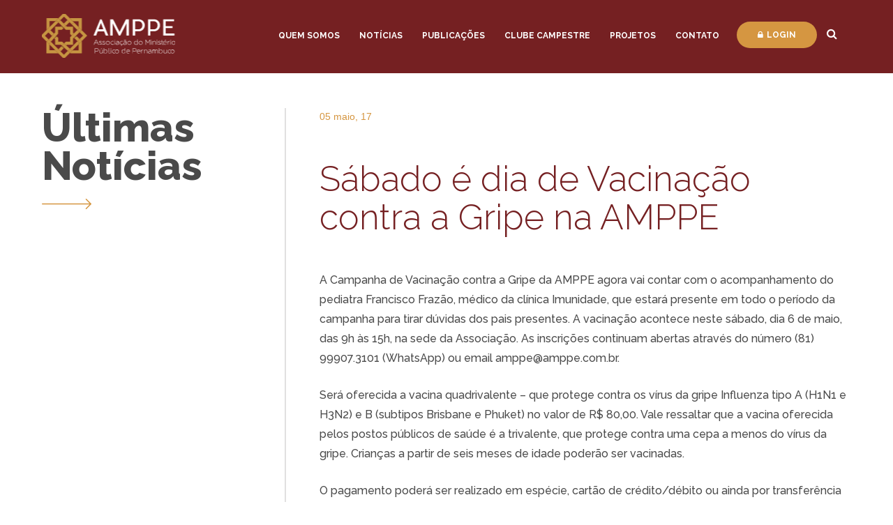

--- FILE ---
content_type: text/html; charset=UTF-8
request_url: https://amppe.com.br/sabado-e-dia-de-vacinacao-contra-a-gripe-na-amppe/
body_size: 21775
content:
 
<!DOCTYPE html>
<html>
    <head>
        <meta charset="utf-8">
        <meta http-equiv="Content-Language" content="pt-br">
        <meta http-equiv="X-UA-Compatible" content="IE=edge,chrome=1">
        <title> AMPPE |  Sábado é dia de Vacinação contra a Gripe na AMPPE</title>
        <meta name="description" content="AMPPE &#8211; Associação do Ministério Público de Pernambuco.">
                <meta name='robots' content='max-image-preview:large' />
	<style>img:is([sizes="auto" i], [sizes^="auto," i]) { contain-intrinsic-size: 3000px 1500px }</style>
	<link rel='dns-prefetch' href='//cdnjs.cloudflare.com' />
<link rel='dns-prefetch' href='//fonts.googleapis.com' />
<link rel="alternate" type="application/rss+xml" title="Feed de comentários para AMPPE &raquo; Sábado é dia de Vacinação contra a Gripe na AMPPE" href="https://amppe.com.br/sabado-e-dia-de-vacinacao-contra-a-gripe-na-amppe/feed/" />
<link rel='stylesheet' id='wp-block-library-css' href='https://amppe.com.br/wp-includes/css/dist/block-library/style.min.css?ver=6.8.3' type='text/css' media='all' />
<style id='classic-theme-styles-inline-css' type='text/css'>
/*! This file is auto-generated */
.wp-block-button__link{color:#fff;background-color:#32373c;border-radius:9999px;box-shadow:none;text-decoration:none;padding:calc(.667em + 2px) calc(1.333em + 2px);font-size:1.125em}.wp-block-file__button{background:#32373c;color:#fff;text-decoration:none}
</style>
<style id='global-styles-inline-css' type='text/css'>
:root{--wp--preset--aspect-ratio--square: 1;--wp--preset--aspect-ratio--4-3: 4/3;--wp--preset--aspect-ratio--3-4: 3/4;--wp--preset--aspect-ratio--3-2: 3/2;--wp--preset--aspect-ratio--2-3: 2/3;--wp--preset--aspect-ratio--16-9: 16/9;--wp--preset--aspect-ratio--9-16: 9/16;--wp--preset--color--black: #000000;--wp--preset--color--cyan-bluish-gray: #abb8c3;--wp--preset--color--white: #ffffff;--wp--preset--color--pale-pink: #f78da7;--wp--preset--color--vivid-red: #cf2e2e;--wp--preset--color--luminous-vivid-orange: #ff6900;--wp--preset--color--luminous-vivid-amber: #fcb900;--wp--preset--color--light-green-cyan: #7bdcb5;--wp--preset--color--vivid-green-cyan: #00d084;--wp--preset--color--pale-cyan-blue: #8ed1fc;--wp--preset--color--vivid-cyan-blue: #0693e3;--wp--preset--color--vivid-purple: #9b51e0;--wp--preset--gradient--vivid-cyan-blue-to-vivid-purple: linear-gradient(135deg,rgba(6,147,227,1) 0%,rgb(155,81,224) 100%);--wp--preset--gradient--light-green-cyan-to-vivid-green-cyan: linear-gradient(135deg,rgb(122,220,180) 0%,rgb(0,208,130) 100%);--wp--preset--gradient--luminous-vivid-amber-to-luminous-vivid-orange: linear-gradient(135deg,rgba(252,185,0,1) 0%,rgba(255,105,0,1) 100%);--wp--preset--gradient--luminous-vivid-orange-to-vivid-red: linear-gradient(135deg,rgba(255,105,0,1) 0%,rgb(207,46,46) 100%);--wp--preset--gradient--very-light-gray-to-cyan-bluish-gray: linear-gradient(135deg,rgb(238,238,238) 0%,rgb(169,184,195) 100%);--wp--preset--gradient--cool-to-warm-spectrum: linear-gradient(135deg,rgb(74,234,220) 0%,rgb(151,120,209) 20%,rgb(207,42,186) 40%,rgb(238,44,130) 60%,rgb(251,105,98) 80%,rgb(254,248,76) 100%);--wp--preset--gradient--blush-light-purple: linear-gradient(135deg,rgb(255,206,236) 0%,rgb(152,150,240) 100%);--wp--preset--gradient--blush-bordeaux: linear-gradient(135deg,rgb(254,205,165) 0%,rgb(254,45,45) 50%,rgb(107,0,62) 100%);--wp--preset--gradient--luminous-dusk: linear-gradient(135deg,rgb(255,203,112) 0%,rgb(199,81,192) 50%,rgb(65,88,208) 100%);--wp--preset--gradient--pale-ocean: linear-gradient(135deg,rgb(255,245,203) 0%,rgb(182,227,212) 50%,rgb(51,167,181) 100%);--wp--preset--gradient--electric-grass: linear-gradient(135deg,rgb(202,248,128) 0%,rgb(113,206,126) 100%);--wp--preset--gradient--midnight: linear-gradient(135deg,rgb(2,3,129) 0%,rgb(40,116,252) 100%);--wp--preset--font-size--small: 13px;--wp--preset--font-size--medium: 20px;--wp--preset--font-size--large: 36px;--wp--preset--font-size--x-large: 42px;--wp--preset--spacing--20: 0.44rem;--wp--preset--spacing--30: 0.67rem;--wp--preset--spacing--40: 1rem;--wp--preset--spacing--50: 1.5rem;--wp--preset--spacing--60: 2.25rem;--wp--preset--spacing--70: 3.38rem;--wp--preset--spacing--80: 5.06rem;--wp--preset--shadow--natural: 6px 6px 9px rgba(0, 0, 0, 0.2);--wp--preset--shadow--deep: 12px 12px 50px rgba(0, 0, 0, 0.4);--wp--preset--shadow--sharp: 6px 6px 0px rgba(0, 0, 0, 0.2);--wp--preset--shadow--outlined: 6px 6px 0px -3px rgba(255, 255, 255, 1), 6px 6px rgba(0, 0, 0, 1);--wp--preset--shadow--crisp: 6px 6px 0px rgba(0, 0, 0, 1);}:where(.is-layout-flex){gap: 0.5em;}:where(.is-layout-grid){gap: 0.5em;}body .is-layout-flex{display: flex;}.is-layout-flex{flex-wrap: wrap;align-items: center;}.is-layout-flex > :is(*, div){margin: 0;}body .is-layout-grid{display: grid;}.is-layout-grid > :is(*, div){margin: 0;}:where(.wp-block-columns.is-layout-flex){gap: 2em;}:where(.wp-block-columns.is-layout-grid){gap: 2em;}:where(.wp-block-post-template.is-layout-flex){gap: 1.25em;}:where(.wp-block-post-template.is-layout-grid){gap: 1.25em;}.has-black-color{color: var(--wp--preset--color--black) !important;}.has-cyan-bluish-gray-color{color: var(--wp--preset--color--cyan-bluish-gray) !important;}.has-white-color{color: var(--wp--preset--color--white) !important;}.has-pale-pink-color{color: var(--wp--preset--color--pale-pink) !important;}.has-vivid-red-color{color: var(--wp--preset--color--vivid-red) !important;}.has-luminous-vivid-orange-color{color: var(--wp--preset--color--luminous-vivid-orange) !important;}.has-luminous-vivid-amber-color{color: var(--wp--preset--color--luminous-vivid-amber) !important;}.has-light-green-cyan-color{color: var(--wp--preset--color--light-green-cyan) !important;}.has-vivid-green-cyan-color{color: var(--wp--preset--color--vivid-green-cyan) !important;}.has-pale-cyan-blue-color{color: var(--wp--preset--color--pale-cyan-blue) !important;}.has-vivid-cyan-blue-color{color: var(--wp--preset--color--vivid-cyan-blue) !important;}.has-vivid-purple-color{color: var(--wp--preset--color--vivid-purple) !important;}.has-black-background-color{background-color: var(--wp--preset--color--black) !important;}.has-cyan-bluish-gray-background-color{background-color: var(--wp--preset--color--cyan-bluish-gray) !important;}.has-white-background-color{background-color: var(--wp--preset--color--white) !important;}.has-pale-pink-background-color{background-color: var(--wp--preset--color--pale-pink) !important;}.has-vivid-red-background-color{background-color: var(--wp--preset--color--vivid-red) !important;}.has-luminous-vivid-orange-background-color{background-color: var(--wp--preset--color--luminous-vivid-orange) !important;}.has-luminous-vivid-amber-background-color{background-color: var(--wp--preset--color--luminous-vivid-amber) !important;}.has-light-green-cyan-background-color{background-color: var(--wp--preset--color--light-green-cyan) !important;}.has-vivid-green-cyan-background-color{background-color: var(--wp--preset--color--vivid-green-cyan) !important;}.has-pale-cyan-blue-background-color{background-color: var(--wp--preset--color--pale-cyan-blue) !important;}.has-vivid-cyan-blue-background-color{background-color: var(--wp--preset--color--vivid-cyan-blue) !important;}.has-vivid-purple-background-color{background-color: var(--wp--preset--color--vivid-purple) !important;}.has-black-border-color{border-color: var(--wp--preset--color--black) !important;}.has-cyan-bluish-gray-border-color{border-color: var(--wp--preset--color--cyan-bluish-gray) !important;}.has-white-border-color{border-color: var(--wp--preset--color--white) !important;}.has-pale-pink-border-color{border-color: var(--wp--preset--color--pale-pink) !important;}.has-vivid-red-border-color{border-color: var(--wp--preset--color--vivid-red) !important;}.has-luminous-vivid-orange-border-color{border-color: var(--wp--preset--color--luminous-vivid-orange) !important;}.has-luminous-vivid-amber-border-color{border-color: var(--wp--preset--color--luminous-vivid-amber) !important;}.has-light-green-cyan-border-color{border-color: var(--wp--preset--color--light-green-cyan) !important;}.has-vivid-green-cyan-border-color{border-color: var(--wp--preset--color--vivid-green-cyan) !important;}.has-pale-cyan-blue-border-color{border-color: var(--wp--preset--color--pale-cyan-blue) !important;}.has-vivid-cyan-blue-border-color{border-color: var(--wp--preset--color--vivid-cyan-blue) !important;}.has-vivid-purple-border-color{border-color: var(--wp--preset--color--vivid-purple) !important;}.has-vivid-cyan-blue-to-vivid-purple-gradient-background{background: var(--wp--preset--gradient--vivid-cyan-blue-to-vivid-purple) !important;}.has-light-green-cyan-to-vivid-green-cyan-gradient-background{background: var(--wp--preset--gradient--light-green-cyan-to-vivid-green-cyan) !important;}.has-luminous-vivid-amber-to-luminous-vivid-orange-gradient-background{background: var(--wp--preset--gradient--luminous-vivid-amber-to-luminous-vivid-orange) !important;}.has-luminous-vivid-orange-to-vivid-red-gradient-background{background: var(--wp--preset--gradient--luminous-vivid-orange-to-vivid-red) !important;}.has-very-light-gray-to-cyan-bluish-gray-gradient-background{background: var(--wp--preset--gradient--very-light-gray-to-cyan-bluish-gray) !important;}.has-cool-to-warm-spectrum-gradient-background{background: var(--wp--preset--gradient--cool-to-warm-spectrum) !important;}.has-blush-light-purple-gradient-background{background: var(--wp--preset--gradient--blush-light-purple) !important;}.has-blush-bordeaux-gradient-background{background: var(--wp--preset--gradient--blush-bordeaux) !important;}.has-luminous-dusk-gradient-background{background: var(--wp--preset--gradient--luminous-dusk) !important;}.has-pale-ocean-gradient-background{background: var(--wp--preset--gradient--pale-ocean) !important;}.has-electric-grass-gradient-background{background: var(--wp--preset--gradient--electric-grass) !important;}.has-midnight-gradient-background{background: var(--wp--preset--gradient--midnight) !important;}.has-small-font-size{font-size: var(--wp--preset--font-size--small) !important;}.has-medium-font-size{font-size: var(--wp--preset--font-size--medium) !important;}.has-large-font-size{font-size: var(--wp--preset--font-size--large) !important;}.has-x-large-font-size{font-size: var(--wp--preset--font-size--x-large) !important;}
:where(.wp-block-post-template.is-layout-flex){gap: 1.25em;}:where(.wp-block-post-template.is-layout-grid){gap: 1.25em;}
:where(.wp-block-columns.is-layout-flex){gap: 2em;}:where(.wp-block-columns.is-layout-grid){gap: 2em;}
:root :where(.wp-block-pullquote){font-size: 1.5em;line-height: 1.6;}
</style>
<link rel='stylesheet' id='style-css' href='https://amppe.com.br/wp-content/themes/portal/style.css?ver=6.8.3' type='text/css' media='all' />
<link rel='stylesheet' id='normalize-css' href='https://cdnjs.cloudflare.com/ajax/libs/normalize/7.0.0/normalize.min.css?ver=1.0' type='text/css' media='all' />
<link rel='stylesheet' id='fontawesome-css' href='https://cdnjs.cloudflare.com/ajax/libs/font-awesome/4.7.0/css/font-awesome.css?ver=1.0' type='text/css' media='all' />
<link rel='stylesheet' id='Raleway-css' href='https://fonts.googleapis.com/css?family=Raleway%3A300%2C400%2C500%2C600%2C700%2C800&#038;ver=1.0' type='text/css' media='all' />
<link rel='stylesheet' id='main-css' href='https://amppe.com.br/wp-content/themes/portal/css/main.css?ver=1.29' type='text/css' media='all' />
<script type="text/javascript" src="https://cdnjs.cloudflare.com/ajax/libs/modernizr/2.8.3/modernizr.min.js?ver=1" id="modernizr-js"></script>
<script type="text/javascript" src="https://amppe.com.br/wp-includes/js/jquery/jquery.min.js?ver=3.7.1" id="jquery-core-js"></script>
<script type="text/javascript" src="https://amppe.com.br/wp-includes/js/jquery/jquery-migrate.min.js?ver=3.4.1" id="jquery-migrate-js"></script>
<link rel="https://api.w.org/" href="https://amppe.com.br/wp-json/" /><link rel="alternate" title="JSON" type="application/json" href="https://amppe.com.br/wp-json/wp/v2/posts/6702" /><link rel="EditURI" type="application/rsd+xml" title="RSD" href="https://amppe.com.br/xmlrpc.php?rsd" />
<meta name="generator" content="WordPress 6.8.3" />
<link rel="canonical" href="https://amppe.com.br/sabado-e-dia-de-vacinacao-contra-a-gripe-na-amppe/" />
<link rel='shortlink' href='https://amppe.com.br/?p=6702' />
<link rel="alternate" title="oEmbed (JSON)" type="application/json+oembed" href="https://amppe.com.br/wp-json/oembed/1.0/embed?url=https%3A%2F%2Famppe.com.br%2Fsabado-e-dia-de-vacinacao-contra-a-gripe-na-amppe%2F" />
<link rel="alternate" title="oEmbed (XML)" type="text/xml+oembed" href="https://amppe.com.br/wp-json/oembed/1.0/embed?url=https%3A%2F%2Famppe.com.br%2Fsabado-e-dia-de-vacinacao-contra-a-gripe-na-amppe%2F&#038;format=xml" />
<link rel="icon" href="https://amppe.com.br/wp-content/uploads/2017/08/icone.png" sizes="32x32" />
<link rel="icon" href="https://amppe.com.br/wp-content/uploads/2017/08/icone.png" sizes="192x192" />
<link rel="apple-touch-icon" href="https://amppe.com.br/wp-content/uploads/2017/08/icone.png" />
<meta name="msapplication-TileImage" content="https://amppe.com.br/wp-content/uploads/2017/08/icone.png" />
    </head>
    <body class="wp-singular post-template-default single single-post postid-6702 single-format-standard wp-theme-portal">
    <div style="position:absolute; left:-35255px;">
<p>Descubra o elo da sorte com <a href="https://obg.net.br/">PG Soft Slot</a>. Nossa plataforma é a sua ligação direta com os jogos mais populares e os maiores jackpots. Conecte-se com a diversão e deixe que a sorte flua através da nossa coleção de jogos de slot.</p>
<p>Aceite o convite à vitória com <a href="https://viniciusbar.com.br/">PG Soft Slot</a>. Nossos jogos são mais do que entretenimento, são uma oportunidade para que você se junte ao grupo de elite dos vencedores. Não espere mais, o seu lugar na mesa da sorte já está reservado.</p>
<p>Conheça a regra do jogo em <a href="https://ninecasinopt.com/">Nine Casino</a>. Em Portugal, somos a autoridade máxima em entretenimento de cassino. Nossa plataforma define os padrões de qualidade, segurança e vitórias, garantindo que sua experiência de jogo seja a melhor possível.</p>
<p>Sinta-se no coração da ação com <a href="https://betonredz.pt/">Bet on Red</a>. Nosso cassino é o epicentro da emoção e dos jogos de alto risco. Se você busca adrenalina e a chance de ganhar grande, aqui é onde a sua paixão pelo jogo encontra a sua melhor recompensa.</p>
</div>
        <div class="searchform-box">
    <div class="fog" onclick="closeSearchForm()"></div>
    <form role="search" method="get" id="searchform" class="searchform" action="https://amppe.com.br/">
        <input type="text" placeholder="O que você procura?" value="" name="s" id="s" />
        <button type="submit" id="searchsubmit"><span class="fa fa-search"></span></button>
    </form>
</div>                            <div class="menu-bg">
                <div class="normal menu-wrapper">
                    <a href="javascript:openMenuMobile();" class="mobile-menu-btn"><span class="fa fa-bars"></span></a>
                    <a href="javascript:closeMenuMobile();" class="mobile-menu-close-btn"><span class="fa fa-close"></span></a>
                    <a href="https://amppe.com.br" class="header-logo"></a>
                    <nav class="header-menu-container"><ul id="menu-menu-principal" class="header-menu"><li id="menu-item-7262" class="menu-item menu-item-type-post_type menu-item-object-page menu-item-7262"><a href="https://amppe.com.br/quem-somos/apresentacao/">Quem Somos</a></li>
<li id="menu-item-31" class="menu-item menu-item-type-post_type menu-item-object-page menu-item-31"><a href="https://amppe.com.br/noticias/">Notícias</a></li>
<li id="menu-item-7878" class="menu-item menu-item-type-post_type_archive menu-item-object-amppetv menu-item-7878"><a href="https://amppe.com.br/publicacoes/amppetv/">Publicações</a></li>
<li id="menu-item-28" class="menu-item menu-item-type-post_type menu-item-object-page current_page_parent menu-item-28"><a href="https://amppe.com.br/clube-campestre/">Clube Campestre</a></li>
<li id="menu-item-7876" class="menu-item menu-item-type-post_type menu-item-object-page menu-item-7876"><a href="https://amppe.com.br/projetos/amppe-debates/">Projetos</a></li>
<li id="menu-item-29" class="menu-item menu-item-type-post_type menu-item-object-page menu-item-29"><a href="https://amppe.com.br/contato/">Contato</a></li>
</ul></nav>                    <div class="header-util">
                        <a href="https://amppe.com.br/login/" class="btn-login"><span class="fa fa-lock" aria-hidden="true"></span>Login</a>
                        <a href="javascript:void(0)" onclick="searchButton()"><span class="fa fa-search btn-search"></span></a>
                    </div>
                </div>
            </div>
            <div id="wrapper" class="wrapper">
                        <div class="normal header-alert">
                <span class="text"><strong>Urgente: </strong>Curabitur faucibus tempor lacus, nec placerat nibh scelerisque non.</span>
                <a href="javascript:void(0)" class="header-alert__close"></a>
            </div><section class="normal normal-with-margins">
            <div class="row">
            <div class="col-4 content-left">
                <span class="page-title">Últimas Notícias</span>
                <span class="arrow-big color-secondary"><svg xmlns="http://www.w3.org/2000/svg" viewBox="1894 353 71.457 15.084" class="arrow-big-file">
  <defs>
    <style>
      
    </style>
  </defs>
  <path id="left-arrow" class="cls-1" d="M7,4.9A.761.761,0,0,1,8.08,5.973L2.6,11.456H70.688a.762.762,0,0,1,.768.757.771.771,0,0,1-.768.768H2.6L8.08,18.452a.776.776,0,0,1,0,1.081.758.758,0,0,1-1.081,0l-6.78-6.78a.763.763,0,0,1,0-1.07Z" transform="translate(1965.456 372.76) rotate(180)"/>
</svg>
</span>
            </div>
            <div class="col-8 page-content content-right">
                <header class="item-render__header">
                    <span class="date">05 maio, 17</span>
                                    </header>
                <article class="single-post normal normal-with-margins">
                    <h1>Sábado é dia de Vacinação contra a Gripe na AMPPE</h1>
                    <p>A Campanha de Vacina&ccedil;&atilde;o contra a Gripe da AMPPE agora vai contar com o acompanhamento do pediatra Francisco Fraz&atilde;o, m&eacute;dico da cl&iacute;nica Imunidade, que estar&aacute; presente em todo o per&iacute;odo da campanha para tirar d&uacute;vidas dos pais presentes. A vacina&ccedil;&atilde;o acontece neste s&aacute;bado, dia 6 de maio, das 9h &agrave;s 15h, na sede da Associa&ccedil;&atilde;o. As inscri&ccedil;&otilde;es continuam abertas atrav&eacute;s do n&uacute;mero (81) 99907.3101 (WhatsApp) ou email amppe@amppe.com.br.</p>
<p>Ser&aacute; oferecida a vacina quadrivalente &#8211; que protege contra os v&iacute;rus da gripe Influenza tipo A (H1N1 e H3N2) e B (subtipos Brisbane e Phuket) no valor de R$ 80,00. Vale ressaltar que a vacina oferecida pelos postos p&uacute;blicos de sa&uacute;de &eacute; a trivalente, que protege contra uma cepa a menos do v&iacute;rus da gripe. Crian&ccedil;as a partir de seis meses de idade poder&atilde;o ser vacinadas.</p>
<p>O pagamento poder&aacute; ser realizado em esp&eacute;cie, cart&atilde;o de cr&eacute;dito/d&eacute;bito ou ainda por transfer&ecirc;ncia banc&aacute;ria (informa&ccedil;&otilde;es via email e WhatsApp). Quem optar pela transfer&ecirc;ncia tamb&eacute;m poder&aacute; se vacinar na pr&oacute;pria Cl&iacute;nica Imunidade (Rua Dom Bosco, 580, Boa Vista &#8211; Recife), sendo obrigat&oacute;ria a apresenta&ccedil;&atilde;o do comprovante de transfer&ecirc;ncia e do cart&atilde;o de associado.</p>
<p>Interioriza&ccedil;&atilde;o</p>
<p>Na pr&oacute;xima semana ser&atilde;o divulgadas as datas e hor&aacute;rios da realiza&ccedil;&atilde;o da Campanha de Vacina&ccedil;&atilde;o contra a Gripe nos munic&iacute;pios de Caruaru, Garanhuns e Petrolina.</p>
                </article>
                <div class="controls">
                                                                        <a href="https://amppe.com.br/campanha-de-vacinacao-contra-a-gripe-segue-ate-dia-25/" class="control control__prev"><svg xmlns="http://www.w3.org/2000/svg" viewBox="2118.231 471.677 10.996 7.73" class="arrow-small-file">
  <path id="left-arrow" class="cls-1" d="M3.586,4.792a.39.39,0,0,1,.554.548L1.331,8.15H10.6a.39.39,0,0,1,.393.388.4.4,0,0,1-.393.393H1.331l2.809,2.8a.4.4,0,0,1,0,.554.388.388,0,0,1-.554,0L.112,8.815a.391.391,0,0,1,0-.548Z" transform="translate(2129.226 484.083) rotate(180)"/>
</svg>
</a>
                                                                            <a href="https://amppe.com.br/congresso-do-mppe-recebe-submissao-de-teses-ate-o-proximo-dia-15/" class="control control__next"><svg xmlns="http://www.w3.org/2000/svg" viewBox="2118.231 471.677 10.996 7.73" class="arrow-small-file">
  <path id="left-arrow" class="cls-1" d="M3.586,4.792a.39.39,0,0,1,.554.548L1.331,8.15H10.6a.39.39,0,0,1,.393.388.4.4,0,0,1-.393.393H1.331l2.809,2.8a.4.4,0,0,1,0,.554.388.388,0,0,1-.554,0L.112,8.815a.391.391,0,0,1,0-.548Z" transform="translate(2129.226 484.083) rotate(180)"/>
</svg>
</a>
                                                            </div>
            </div>
        </div>
    </section>

</div>
<footer class="footer">
        <div class="footer__wrapper">
        <ul class="footer__place normal">
            <li class="item">
                <h4 class="title">onde estamos<span class="icon map-marker"></span></h4>
                <p>

--- FILE ---
content_type: text/css
request_url: https://amppe.com.br/wp-content/themes/portal/css/main.css?ver=1.29
body_size: 83719
content:
@charset "UTF-8";
.row:after {
  display: block;
  clear: both;
  content: ''; }

.row + .row {
  margin-top: 3%; }

[class^="col-"] {
  float: left;
  margin-right: 3%;
  -webkit-box-sizing: border-box;
  -moz-box-sizing: border-box;
  box-sizing: border-box;
  /*background-color: rgba(0,0,0,0.3);*/
  min-height: 30px; }
  [class^="col-"]:last-child {
    margin-right: 0%; }

/*
.col-1  { width:5.583333333333333%; }
.col-2  { width:14.16666666666667%; }
.col-3  { width:22.75%; }
.col-4  { width:31.33333333333333%; }
.col-5  { width:39.91666666666667%; }
.col-6  { width:48.5%; }
.col-7  { width:57.08333333333333%; }
.col-8  { width:65.66666666666666%; }
.col-9  { width:74.25%; }
.col-10 { width:82.83333333333333%; }
.col-11 { width:91.41666666666666%; }
.col-12 { width:100%; }
*/
.col-1 {
  width: 5.58333%; }

.col-2 {
  width: 14.16667%; }

.col-3 {
  width: 22.75%; }

.col-4 {
  width: 31.33333%; }

.col-5 {
  width: 39.91667%; }

.col-6 {
  width: 48.5%; }

.col-7 {
  width: 57.08333%; }

.col-8 {
  width: 65.66667%; }

.col-9 {
  width: 74.25%; }

.col-10 {
  width: 82.83333%; }

.col-11 {
  width: 91.41667%; }

.col-12 {
  width: 100%; }

@keyframes preloader {
  0% {
    left: -30%; }
  100% {
    left: 100%; } }

#wpadminbar {
  background: #4A4A4A !important;
  height: 50px !important;
  margin: 0 !important; }

#wp-toolbar {
  margin: auto !important;
  width: 100% !important;
  max-width: 1167px !important; }

#wp-admin-bar-wp-logo, #wp-admin-bar-search {
  display: none !important; }

#wp-admin-bar-site-name > .ab-item, #wp-admin-bar-my-account > .ab-item {
  height: 50px !important;
  line-height: 50px !important; }

#wp-admin-bar-customize > .ab-item, #wp-admin-bar-updates > .ab-item, #wp-admin-bar-comments > .ab-item, #wp-admin-bar-new-content > .ab-item, #wp-admin-bar-edit > .ab-item {
  height: 50px !important;
  line-height: 50px !important; }
  #wp-admin-bar-customize > .ab-item:before, #wp-admin-bar-customize > .ab-item .ab-icon:before, #wp-admin-bar-updates > .ab-item:before, #wp-admin-bar-updates > .ab-item .ab-icon:before, #wp-admin-bar-comments > .ab-item:before, #wp-admin-bar-comments > .ab-item .ab-icon:before, #wp-admin-bar-new-content > .ab-item:before, #wp-admin-bar-new-content > .ab-item .ab-icon:before, #wp-admin-bar-edit > .ab-item:before, #wp-admin-bar-edit > .ab-item .ab-icon:before {
    top: 10px !important; }

#wp-admin-bar-site-name > .ab-item {
  font-size: 20px; }

#wpadminbar #wp-admin-bar-site-name > .ab-item:before {
  content: "" !important;
  width: 37px;
  height: 37px;
  display: inline-block;
  background: no-repeat center url(../img/icon.png) !important; }

/*!
*  - v1.3
* Homepage: http://bqworks.com/slider-pro/
* Author: bqworks
* Author URL: http://bqworks.com/
*/
/* Core
--------------------------------------------------*/
.slider-pro {
  position: relative;
  margin: 50px auto;
  -moz-box-sizing: content-box;
  box-sizing: content-box; }

.sp-slides-container {
  position: relative; }

.sp-mask {
  position: relative;
  overflow: hidden; }

.sp-slides {
  position: relative;
  -webkit-backface-visibility: hidden;
  -webkit-perspective: 1000; }

.sp-slide {
  position: absolute; }

.sp-image-container {
  overflow: hidden; }

.sp-image {
  position: relative;
  display: block;
  border: none; }

.sp-no-js {
  overflow: hidden;
  max-width: 100%; }

/* Thumbnails
--------------------------------------------------*/
.sp-thumbnails-container {
  position: relative;
  overflow: hidden;
  direction: ltr; }

.sp-top-thumbnails,
.sp-bottom-thumbnails {
  left: 0;
  margin: 0 auto; }

.sp-top-thumbnails {
  position: absolute;
  top: 0;
  margin-bottom: 4px; }

.sp-bottom-thumbnails {
  margin-top: 4px; }

.sp-left-thumbnails,
.sp-right-thumbnails {
  position: absolute;
  top: 0; }

.sp-right-thumbnails {
  right: 0;
  margin-left: 4px; }

.sp-left-thumbnails {
  left: 0;
  margin-right: 4px; }

.sp-thumbnails {
  position: relative; }

.sp-thumbnail {
  border: none; }

.sp-thumbnail-container {
  position: relative;
  display: block;
  overflow: hidden;
  float: left;
  -moz-box-sizing: border-box;
  box-sizing: border-box; }

.sp-rtl .sp-thumbnail-container {
  float: right; }

/* Horizontal thumbnails
------------------------*/
.sp-top-thumbnails .sp-thumbnail-container,
.sp-bottom-thumbnails .sp-thumbnail-container {
  margin-left: 2px;
  margin-right: 2px; }

.sp-top-thumbnails .sp-thumbnail-container:first-child,
.sp-bottom-thumbnails .sp-thumbnail-container:first-child {
  margin-left: 0; }

.sp-top-thumbnails .sp-thumbnail-container:last-child,
.sp-bottom-thumbnails .sp-thumbnail-container:last-child {
  margin-right: 0; }

/* Vertical thumbnails 
----------------------*/
.sp-left-thumbnails .sp-thumbnail-container,
.sp-right-thumbnails .sp-thumbnail-container {
  margin-top: 2px;
  margin-bottom: 2px; }

.sp-left-thumbnails .sp-thumbnail-container:first-child,
.sp-right-thumbnails .sp-thumbnail-container:first-child {
  margin-top: 0; }

.sp-left-thumbnails .sp-thumbnail-container:last-child,
.sp-right-thumbnails .sp-thumbnail-container:last-child {
  margin-bottom: 0; }

/* Right thumbnails with pointer
--------------------------------*/
.sp-right-thumbnails.sp-has-pointer {
  margin-left: -13px; }

.sp-right-thumbnails.sp-has-pointer .sp-thumbnail {
  position: absolute;
  left: 18px;
  margin-left: 0 !important; }

.sp-right-thumbnails.sp-has-pointer .sp-selected-thumbnail:before {
  content: '';
  position: absolute;
  height: 100%;
  border-left: 5px solid #F00;
  left: 0;
  top: 0;
  margin-left: 13px; }

.sp-right-thumbnails.sp-has-pointer .sp-selected-thumbnail:after {
  content: '';
  position: absolute;
  width: 0;
  height: 0;
  left: 0;
  top: 50%;
  margin-top: -8px;
  border-right: 13px solid #F00;
  border-top: 8px solid transparent;
  border-bottom: 8px solid transparent; }

/* Left thumbnails with pointer
-------------------------------*/
.sp-left-thumbnails.sp-has-pointer {
  margin-right: -13px; }

.sp-left-thumbnails.sp-has-pointer .sp-thumbnail {
  position: absolute;
  right: 18px; }

.sp-left-thumbnails.sp-has-pointer .sp-selected-thumbnail:before {
  content: '';
  position: absolute;
  height: 100%;
  border-left: 5px solid #F00;
  right: 0;
  top: 0;
  margin-right: 13px; }

.sp-left-thumbnails.sp-has-pointer .sp-selected-thumbnail:after {
  content: '';
  position: absolute;
  width: 0;
  height: 0;
  right: 0;
  top: 50%;
  margin-top: -8px;
  border-left: 13px solid #F00;
  border-top: 8px solid transparent;
  border-bottom: 8px solid transparent; }

/* Bottom thumbnails with pointer
---------------------------------*/
.sp-bottom-thumbnails.sp-has-pointer {
  margin-top: -13px; }

.sp-bottom-thumbnails.sp-has-pointer .sp-thumbnail {
  position: absolute;
  top: 18px;
  margin-top: 0 !important; }

.sp-bottom-thumbnails.sp-has-pointer .sp-selected-thumbnail:before {
  content: '';
  position: absolute;
  width: 100%;
  border-bottom: 5px solid #F00;
  top: 0;
  margin-top: 13px; }

.sp-bottom-thumbnails.sp-has-pointer .sp-selected-thumbnail:after {
  content: '';
  position: absolute;
  width: 0;
  height: 0;
  left: 50%;
  top: 0;
  margin-left: -8px;
  border-bottom: 13px solid #F00;
  border-left: 8px solid transparent;
  border-right: 8px solid transparent; }

/* Top thumbnails with pointer
------------------------------*/
.sp-top-thumbnails.sp-has-pointer {
  margin-bottom: -13px; }

.sp-top-thumbnails.sp-has-pointer .sp-thumbnail {
  position: absolute;
  bottom: 18px; }

.sp-top-thumbnails.sp-has-pointer .sp-selected-thumbnail:before {
  content: '';
  position: absolute;
  width: 100%;
  border-bottom: 5px solid #F00;
  bottom: 0;
  margin-bottom: 13px; }

.sp-top-thumbnails.sp-has-pointer .sp-selected-thumbnail:after {
  content: '';
  position: absolute;
  width: 0;
  height: 0;
  left: 50%;
  bottom: 0;
  margin-left: -8px;
  border-top: 13px solid #F00;
  border-left: 8px solid transparent;
  border-right: 8px solid transparent; }

/* Layers
--------------------------------------------------*/
.sp-layer {
  position: absolute;
  margin: 0;
  box-sizing: border-box;
  -moz-box-sizing: border-box;
  -webkit-box-sizing: border-box;
  -webkit-font-smoothing: subpixel-antialiased;
  -webkit-backface-visibility: hidden; }

.sp-black {
  color: #FFF;
  background: black;
  background: rgba(0, 0, 0, 0.7); }

.sp-white {
  color: #000;
  background: white;
  background: rgba(255, 255, 255, 0.7); }

.sp-rounded {
  border-radius: 10px; }

.sp-padding {
  padding: 10px; }

/* Touch Swipe
--------------------------------------------------*/
.sp-grab {
  cursor: move;
  /*cursor: url(images/openhand.cur), move;*/ }

.sp-grabbing {
  cursor: move;
  /*cursor: url(images/closedhand.cur), move;*/ }

.sp-selectable {
  cursor: default; }

/* Caption
--------------------------------------------------*/
.sp-caption-container {
  text-align: center;
  margin-top: 10px; }

/* Full Screen
--------------------------------------------------*/
.sp-full-screen {
  margin: 0 !important;
  background-color: #000; }

.sp-full-screen-button {
  position: absolute;
  top: 5px;
  right: 10px;
  font-size: 30px;
  line-height: 1;
  cursor: pointer;
  -webkit-transform: rotate(45deg);
  -ms-transform: rotate(45deg);
  transform: rotate(45deg); }

.sp-full-screen-button:before {
  content: '\2195'; }

.sp-fade-full-screen {
  opacity: 0;
  -webkit-transition: opacity 0.5s;
  transition: opacity 0.5s; }

.slider-pro:hover .sp-fade-full-screen {
  opacity: 1; }

/* Buttons
--------------------------------------------------*/
.sp-buttons {
  position: relative;
  width: 100%;
  text-align: center;
  padding-top: 10px; }

.sp-rtl .sp-buttons {
  direction: rtl; }

.sp-full-screen .sp-buttons {
  display: none; }

.sp-button {
  width: 10px;
  height: 10px;
  border: 2px solid #000;
  border-radius: 50%;
  margin: 4px;
  display: inline-block;
  -moz-box-sizing: border-box;
  -webkit-box-sizing: border-box;
  box-sizing: border-box;
  cursor: pointer; }

.sp-selected-button {
  background-color: #000; }

@media only screen and (min-width: 768px) and (max-width: 1024px) {
  .sp-button {
    width: 14px;
    height: 14px; } }

@media only screen and (min-width: 568px) and (max-width: 768px) {
  .sp-button {
    width: 16px;
    height: 16px; } }

@media only screen and (min-width: 320px) and (max-width: 568px) {
  .sp-button {
    width: 18px;
    height: 18px; } }

/* Arrows
--------------------------------------------------*/
.sp-arrows {
  position: absolute; }

.sp-fade-arrows {
  opacity: 0;
  -webkit-transition: opacity 0.5s;
  transition: opacity 0.5s; }

.sp-slides-container:hover .sp-fade-arrows {
  opacity: 1; }

.sp-horizontal .sp-arrows {
  width: 100%;
  left: 0;
  top: 50%;
  margin-top: -15px; }

.sp-vertical .sp-arrows {
  height: 100%;
  left: 50%;
  top: 0;
  margin-left: -10px; }

.sp-arrow {
  position: absolute;
  display: block;
  width: 20px;
  height: 30px;
  cursor: pointer; }

.sp-vertical .sp-arrow {
  -webkit-transform: rotate(90deg);
  -ms-transform: rotate(90deg);
  transform: rotate(90deg); }

.sp-horizontal .sp-previous-arrow {
  left: 20px;
  right: auto; }

.sp-horizontal.sp-rtl .sp-previous-arrow {
  right: 20px;
  left: auto; }

.sp-horizontal .sp-next-arrow {
  right: 20px;
  left: auto; }

.sp-horizontal.sp-rtl .sp-next-arrow {
  left: 20px;
  right: auto; }

.sp-vertical .sp-previous-arrow {
  top: 20px; }

.sp-vertical .sp-next-arrow {
  bottom: 20px;
  -webkit-transform: rotate(270deg);
  -ms-transform: rotate(270deg);
  transform: rotate(270deg); }

.sp-previous-arrow:before,
.sp-previous-arrow:after,
.sp-next-arrow:before,
.sp-next-arrow:after {
  content: '';
  position: absolute;
  width: 50%;
  height: 50%;
  background-color: #FFF; }

.sp-arrow:before {
  left: 30%;
  top: 0;
  -webkit-transform: skew(145deg, 0deg);
  -ms-transform: skew(145deg, 0deg);
  transform: skew(145deg, 0deg); }

.sp-arrow:after {
  left: 30%;
  top: 50%;
  -webkit-transform: skew(-145deg, 0deg);
  -ms-transform: skew(-145deg, 0deg);
  transform: skew(-145deg, 0deg); }

.sp-next-arrow {
  -webkit-transform: rotate(180deg);
  -ms-transform: rotate(180deg);
  transform: rotate(180deg); }

.sp-horizontal.sp-rtl .sp-previous-arrow {
  -webkit-transform: rotate(180deg);
  -ms-transform: rotate(180deg);
  transform: rotate(180deg); }

.sp-horizontal.sp-rtl .sp-next-arrow {
  -webkit-transform: rotate(0deg);
  -ms-transform: rotate(0deg);
  transform: rotate(0deg); }

.ie8 .sp-arrow,
.ie7 .sp-arrow {
  width: 0;
  height: 0; }

.ie8 .sp-arrow:before,
.ie8 .sp-arrow:after,
.ie7 .sp-arrow:before,
.ie7 .sp-arrow:after {
  content: none; }

.ie8.sp-horizontal .sp-previous-arrow,
.ie7.sp-horizontal .sp-previous-arrow {
  border-right: 20px solid #FFF;
  border-top: 20px solid transparent;
  border-bottom: 20px solid transparent; }

.ie8.sp-horizontal .sp-next-arrow,
.ie7.sp-horizontal .sp-next-arrow {
  border-left: 20px solid #FFF;
  border-top: 20px solid transparent;
  border-bottom: 20px solid transparent; }

.ie8.sp-vertical .sp-previous-arrow,
.ie7.sp-vertical .sp-previous-arrow {
  border-bottom: 20px solid #FFF;
  border-left: 20px solid transparent;
  border-right: 20px solid transparent; }

.ie8.sp-vertical .sp-next-arrow,
.ie7.sp-vertical .sp-next-arrow {
  border-top: 20px solid #FFF;
  border-left: 20px solid transparent;
  border-right: 20px solid transparent; }

/* Thumbnail Arrows
--------------------------------------------------*/
.sp-thumbnail-arrows {
  position: absolute; }

.sp-fade-thumbnail-arrows {
  opacity: 0;
  -webkit-transition: opacity 0.5s;
  transition: opacity 0.5s; }

.sp-thumbnails-container:hover .sp-fade-thumbnail-arrows {
  opacity: 1; }

.sp-top-thumbnails .sp-thumbnail-arrows,
.sp-bottom-thumbnails .sp-thumbnail-arrows {
  width: 100%;
  top: 50%;
  left: 0;
  margin-top: -12px; }

.sp-left-thumbnails .sp-thumbnail-arrows,
.sp-right-thumbnails .sp-thumbnail-arrows {
  height: 100%;
  top: 0;
  left: 50%;
  margin-left: -7px; }

.sp-thumbnail-arrow {
  position: absolute;
  display: block;
  width: 15px;
  height: 25px;
  cursor: pointer; }

.sp-left-thumbnails .sp-thumbnail-arrows .sp-thumbnail-arrow,
.sp-right-thumbnails .sp-thumbnail-arrows .sp-thumbnail-arrow {
  -webkit-transform: rotate(90deg);
  -ms-transform: rotate(90deg);
  transform: rotate(90deg); }

.sp-top-thumbnails .sp-previous-thumbnail-arrow,
.sp-bottom-thumbnails .sp-previous-thumbnail-arrow {
  left: 0px; }

.sp-top-thumbnails .sp-next-thumbnail-arrow,
.sp-bottom-thumbnails .sp-next-thumbnail-arrow {
  right: 0px; }

.sp-left-thumbnails .sp-previous-thumbnail-arrow,
.sp-right-thumbnails .sp-previous-thumbnail-arrow {
  top: 0px; }

.sp-left-thumbnails .sp-next-thumbnail-arrow,
.sp-right-thumbnails .sp-next-thumbnail-arrow {
  bottom: 0px; }

.sp-previous-thumbnail-arrow:before,
.sp-previous-thumbnail-arrow:after,
.sp-next-thumbnail-arrow:before,
.sp-next-thumbnail-arrow:after {
  content: '';
  position: absolute;
  width: 50%;
  height: 50%;
  background-color: #FFF; }

.sp-previous-thumbnail-arrow:before {
  left: 30%;
  top: 0;
  -webkit-transform: skew(145deg, 0deg);
  -ms-transform: skew(145deg, 0deg);
  transform: skew(145deg, 0deg); }

.sp-previous-thumbnail-arrow:after {
  left: 30%;
  top: 50%;
  -webkit-transform: skew(-145deg, 0deg);
  -ms-transform: skew(-145deg, 0deg);
  transform: skew(-145deg, 0deg); }

.sp-next-thumbnail-arrow:before {
  right: 30%;
  top: 0;
  -webkit-transform: skew(35deg, 0deg);
  -ms-transform: skew(35deg, 0deg);
  transform: skew(35deg, 0deg); }

.sp-next-thumbnail-arrow:after {
  right: 30%;
  top: 50%;
  -webkit-transform: skew(-35deg, 0deg);
  -ms-transform: skew(-35deg, 0deg);
  transform: skew(-35deg, 0deg); }

.ie8 .sp-thumbnail-arrow,
.ie7 .sp-thumbnail-arrow {
  width: 0;
  height: 0; }

.ie8 .sp-thumbnail-arrow:before,
.ie8 .sp-thumbnail-arrow:after,
.ie7 .sp-thumbnail-arrow:before,
.ie7 .sp-thumbnail-arrow:after {
  content: none; }

.ie8 .sp-top-thumbnails .sp-previous-thumbnail-arrow,
.ie8 .sp-bottom-thumbnails .sp-previous-thumbnail-arrow,
.ie7 .sp-top-thumbnails .sp-previous-thumbnail-arrow,
.ie7 .sp-bottom-thumbnails .sp-previous-thumbnail-arrow {
  border-right: 12px solid #FFF;
  border-top: 12px solid transparent;
  border-bottom: 12px solid transparent; }

.ie8 .sp-top-thumbnails .sp-next-thumbnail-arrow,
.ie8 .sp-bottom-thumbnails .sp-next-thumbnail-arrow,
.ie7 .sp-top-thumbnails .sp-next-thumbnail-arrow,
.ie7 .sp-bottom-thumbnails .sp-next-thumbnail-arrow {
  border-left: 12px solid #FFF;
  border-top: 12px solid transparent;
  border-bottom: 12px solid transparent; }

.ie8 .sp-left-thumbnails .sp-previous-thumbnail-arrow,
.ie8 .sp-right-thumbnails .sp-previous-thumbnail-arrow,
.ie7 .sp-left-thumbnails .sp-previous-thumbnail-arrow,
.ie7 .sp-right-thumbnails .sp-previous-thumbnail-arrow {
  border-bottom: 12px solid #FFF;
  border-left: 12px solid transparent;
  border-right: 12px solid transparent; }

.ie8 .sp-left-thumbnails .sp-next-thumbnail-arrow,
.ie8 .sp-right-thumbnails .sp-next-thumbnail-arrow,
.ie7 .sp-left-thumbnails .sp-next-thumbnail-arrow,
.ie7 .sp-right-thumbnails .sp-next-thumbnail-arrow {
  border-top: 12px solid #FFF;
  border-left: 12px solid transparent;
  border-right: 12px solid transparent; }

/* Video
--------------------------------------------------*/
a.sp-video {
  text-decoration: none; }

a.sp-video img {
  -webkit-backface-visibility: hidden;
  border: none; }

a.sp-video:after {
  content: '\25B6';
  position: absolute;
  width: 45px;
  padding-left: 5px;
  height: 50px;
  border: 2px solid #FFF;
  text-align: center;
  font-size: 30px;
  border-radius: 30px;
  top: 0;
  color: #FFF;
  bottom: 0;
  left: 0;
  right: 0;
  background-color: rgba(0, 0, 0, 0.2);
  margin: auto;
  line-height: 52px; }

/* CSS for preventing styling issues in WordPress
--------------------------------------------------*/
.slider-pro img.sp-image,
.slider-pro img.sp-thumbnail {
  max-width: none;
  max-height: none;
  border: none !important;
  border-radius: 0 !important;
  padding: 0 !important;
  -webkit-box-shadow: none !important;
  -mox-box-shadow: none !important;
  box-shadow: none !important;
  transition: none;
  -moz-transition: none;
  -webkit-transition: none;
  -o-transition: none; }

.slider-pro a {
  position: static;
  transition: none !important;
  -moz-transition: none !important;
  -webkit-transition: none !important;
  -o-transition: none !important; }

.slider-pro iframe,
.slider-pro object,
.slider-pro video,
.slider-pro embed,
.slider-pro canvas {
  max-width: none;
  max-height: none; }

.slider-pro p.sp-layer {
  font-size: 14px;
  line-height: 1.4;
  margin: 0; }

.slider-pro h1.sp-layer {
  font-size: 32px;
  line-height: 1.4;
  margin: 0; }

.slider-pro h2.sp-layer {
  font-size: 24px;
  line-height: 1.4;
  margin: 0; }

.slider-pro h3.sp-layer {
  font-size: 19px;
  line-height: 1.4;
  margin: 0; }

.slider-pro h4.sp-layer {
  font-size: 16px;
  line-height: 1.4;
  margin: 0; }

.slider-pro h5.sp-layer {
  font-size: 13px;
  line-height: 1.4;
  margin: 0; }

.slider-pro h6.sp-layer {
  font-size: 11px;
  line-height: 1.4;
  margin: 0; }

.slider-pro img.sp-layer {
  border: none; }

body {
  font-family: Raleway, sans-serif;
  margin: 0;
  padding: 0;
  -webkit-font-smoothing: antialiased;
  /*-moz-osx-font-smoothing: grayscale;*/ }

a {
  text-decoration: none;
  outline: none;
  color: #4A4A4A; }

ul {
  margin: 0;
  padding: 0;
  list-style: none; }

figure {
  position: relative;
  margin: 0;
  padding: 0;
  line-height: 0; }

iframe {
  width: 100%;
  height: 40vw;
  max-height: 520px; }

h2 {
  margin: 5px 0;
  font: 700 22px/24px Raleway, sans-serif;
  color: #752022; }

h3 {
  margin: 15px 0 0 0;
  font: 700 16px/24px Raleway, sans-serif;
  color: #4A4A4A; }

p {
  margin: 0;
  font: 500 16px/24px Raleway, sans-serif;
  color: #4A4A4A; }

img {
  /*margin: 15px 0;*/
  display: block;
  max-width: 100%;
  height: auto; }

hr {
  margin: 15px 0 40px 0;
  border: 1px solid #E1E0E0; }

.ninja-forms-cont label {
  display: none !important; }

input[type=text], input[type=password], input[type=number], textarea, select {
  padding: 10px 20px;
  box-sizing: border-box;
  border: 1px solid #E1E0E0;
  border-radius: 2px;
  resize: none;
  outline-color: #ABABAB;
  font: 600 14px/1 Raleway, sans-serif;
  color: #898989;
  background: none;
  -webkit-appearance: none;
  -moz-appearance: none; }
  input[type=text].error, input[type=password].error, input[type=number].error, textarea.error, select.error {
    border-color: red;
    color: red; }
    input[type=text].error::-webkit-input-placeholder, input[type=password].error::-webkit-input-placeholder, input[type=number].error::-webkit-input-placeholder, textarea.error::-webkit-input-placeholder, select.error::-webkit-input-placeholder {
      /* Chrome/Opera/Safari */
      color: red; }
    input[type=text].error::-moz-placeholder, input[type=password].error::-moz-placeholder, input[type=number].error::-moz-placeholder, textarea.error::-moz-placeholder, select.error::-moz-placeholder {
      /* Firefox 19+ */
      color: red; }
    input[type=text].error:-ms-input-placeholder, input[type=password].error:-ms-input-placeholder, input[type=number].error:-ms-input-placeholder, textarea.error:-ms-input-placeholder, select.error:-ms-input-placeholder {
      /* IE 10+ */
      color: red; }
    input[type=text].error:-moz-placeholder, input[type=password].error:-moz-placeholder, input[type=number].error:-moz-placeholder, textarea.error:-moz-placeholder, select.error:-moz-placeholder {
      /* Firefox 18- */
      color: red; }

input[type=submit] {
  outline: none; }

textarea {
  padding: 20px; }

input[type=submit] {
  width: 175px !important; }

::-webkit-input-placeholder {
  /* Chrome/Opera/Safari */
  color: #898989; }

::-moz-placeholder {
  /* Firefox 19+ */
  color: #898989; }

:-ms-input-placeholder {
  /* IE 10+ */
  color: #898989; }

:-moz-placeholder {
  /* Firefox 18- */
  color: #898989; }

.ninja-forms-cont {
  margin: 50px 0; }

.ninja-forms-required-items, .input-counter {
  display: none; }

.ninja-forms-all-fields-wrap {
  position: relative;
  display: flex;
  flex-wrap: wrap;
  justify-content: space-between;
  width: 100%; }
  .ninja-forms-all-fields-wrap .text-wrap, .ninja-forms-all-fields-wrap .list-dropdown-wrap {
    width: 48%; }
  .ninja-forms-all-fields-wrap .textarea-wrap {
    width: 100%; }
  .ninja-forms-all-fields-wrap .submit-wrap {
    width: 100%;
    text-align: right; }

.submit-ok .fa {
  color: #D59641;
  font-size: 32px; }

.searchform-box {
  position: absolute;
  /*display: none;*/
  opacity: 0;
  top: 105px;
  left: 0;
  width: 100%;
  box-sizing: border-box;
  height: calc(100vh - 104px);
  z-index: -99;
  -webkit-transition: all 0.2s ease-out 0s;
  -khtml-transition: all 0.2s ease-out 0s;
  -moz-transition: all 0.2s ease-out 0s;
  -ms-transition: all 0.2s ease-out 0s;
  -o-transition: all 0.2s ease-out 0s;
  transition: all 0.2s ease-out 0s; }
  @media only screen and (max-width: 810px) {
    .searchform-box {
      top: 25vw; } }
  .searchform-box.visible {
    /*display: block;*/
    opacity: 1;
    z-index: 97; }
  .searchform-box .fog {
    position: absolute;
    width: 100%;
    height: 100%;
    background-color: rgba(0, 0, 0, 0.7);
    z-index: 98; }
  .searchform-box .searchform {
    position: relative;
    height: 224px;
    line-height: 224px;
    text-align: center;
    background-color: white;
    z-index: 99; }
    .searchform-box .searchform input[type=text] {
      width: 50%;
      margin: 0;
      padding: 0 0 10px 0;
      border: none;
      border-bottom: 1px solid #E1E0E0;
      outline: none; }
    .searchform-box .searchform button[type=submit] {
      margin-left: -30px;
      border: none;
      background: none;
      outline: none;
      cursor: pointer; }

.controls {
  position: absolute;
  display: block;
  bottom: 0;
  right: 0;
  text-align: center; }
  .controls .control {
    margin: 0 20px; }
    .controls .control.control__prev svg {
      transform: rotate(-180deg); }
  .controls .arrow-small-file .cls-1 {
    fill: #752022; }
  .controls .arrow-small-file:hover .cls-1 {
    fill: #D59641; }

.select-wrapper {
  position: relative; }
  .select-wrapper:after {
    content: "";
    position: absolute;
    display: block;
    width: 8px;
    height: 8px;
    right: 15px;
    top: 12px;
    box-sizing: border-box;
    border: 2px solid #D59641;
    border-top: none;
    border-right: none;
    border-radius: 2px;
    transform: rotate(-45deg);
    z-index: -1; }

.page-filter {
  position: relative;
  display: block;
  margin: 0 0 120px 0; }
  .page-filter select {
    width: 100%; }
  .page-filter .title {
    font: 700 16px/36px Raleway, sans-serif;
    vertical-align: middle;
    color: #4A4A4A;
    text-transform: uppercase; }

.alignleft {
  margin: 20px 20px 20px 0;
  float: left; }

.alignright {
  margin: 20px 0 20px 20px; }

.aligncenter {
  display: block;
  margin: auto; }

.page-title {
  margin: 0;
  font: 800 58px/55px Raleway, sans-serif;
  color: #4A4A4A; }
  @media only screen and (max-width: 810px) {
    .page-title {
      font: 500 48px/1 Raleway, sans-serif;
      margin-bottom: 10%; } }

.arrow-big-file {
  width: 71px;
  height: 15px; }
  .arrow-big-file .cls-1 {
    fill: #d59641; }

.arrow-small-file {
  width: 21px;
  height: 15px; }
  .arrow-small-file .cls-1 {
    fill: #4A4A4A; }

.arrow-carroussel-file {
  width: 30px;
  height: 15px; }
  .arrow-carroussel-file .cls-1 {
    fill: #ffffff; }

.wrapper {
  max-width: 1220px;
  box-sizing: border-box;
  padding: 0 30px;
  width: 100%;
  margin: auto;
  /*background: grey;*/ }
  @media only screen and (max-width: 810px) {
    .wrapper {
      padding: 0; } }

.normal {
  position: relative;
  margin: auto;
  width: 100%;
  max-width: 1167px;
  box-sizing: border-box; }
  .normal.normal-with-margim {
    margin-bottom: 100px; }
    @media only screen and (max-width: 810px) {
      .normal.normal-with-margim {
        margin-bottom: 20vw; } }
  .normal.normal-with-margins {
    margin: 50px auto 100px auto; }

.play-button-file {
  width: 60px;
  height: 70px;
  -webkit-transition: all 0.2s ease-out 0s;
  -khtml-transition: all 0.2s ease-out 0s;
  -moz-transition: all 0.2s ease-out 0s;
  -ms-transition: all 0.2s ease-out 0s;
  -o-transition: all 0.2s ease-out 0s;
  transition: all 0.2s ease-out 0s; }
  .play-button-file .a {
    fill: #fff;
    -webkit-transition: all 0.2s ease-out 0s;
    -khtml-transition: all 0.2s ease-out 0s;
    -moz-transition: all 0.2s ease-out 0s;
    -ms-transition: all 0.2s ease-out 0s;
    -o-transition: all 0.2s ease-out 0s;
    transition: all 0.2s ease-out 0s; }

.block-link, .block-fog-black {
  position: absolute;
  display: block;
  width: 100%;
  height: 100%;
  top: 0;
  left: 0; }

.block-fog-black {
  background-color: rgba(0, 0, 0, 0.6); }

.btn-login {
  margin: 0 10px 0 0;
  padding: 12px 30px;
  color: #ffffff;
  background-color: #D59641;
  text-transform: uppercase;
  font-size: 12px;
  border-radius: 20px;
  font-weight: bold; }
  .btn-login .fa {
    margin-right: 5px; }

.btn-std, .button-primary {
  position: relative;
  padding: 10px 20px;
  border-radius: 30px;
  border: 2px solid #752022;
  text-transform: uppercase;
  font-size: 12px;
  font-weight: bold;
  color: #752022;
  background: none;
  cursor: pointer;
  -webkit-transition: all 0.2s ease-out 0s;
  -khtml-transition: all 0.2s ease-out 0s;
  -moz-transition: all 0.2s ease-out 0s;
  -ms-transition: all 0.2s ease-out 0s;
  -o-transition: all 0.2s ease-out 0s;
  transition: all 0.2s ease-out 0s; }
  .btn-std .fa, .button-primary .fa {
    color: #4A4A4A;
    margin-right: 5px; }
  .btn-std:hover, .button-primary:hover {
    color: #ffffff;
    background-color: #752022; }
    .btn-std:hover .fa, .button-primary:hover .fa {
      color: #ffffff; }

.btn-search {
  margin-right: 20px;
  /*color: $color-standard;*/
  color: #ffffff; }
  @media only screen and (max-width: 810px) {
    .btn-search {
      color: #4A4A4A; } }

.title-line {
  position: relative;
  width: 100%;
  margin: 0 0 30px 0;
  border-bottom: 2px solid #E1E0E0; }
  @media only screen and (max-width: 810px) {
    .title-line {
      width: 90%;
      margin-left: 5%; } }
  .title-line .title-line__default {
    margin: 0 0 10px 0;
    font-size: 30px;
    font-weight: 400;
    text-transform: uppercase;
    color: #4A4A4A; }
    .title-line .title-line__default:after {
      content: "";
      position: absolute;
      display: block;
      margin: 9px 0 0 0;
      width: 130px;
      height: 3px;
      background-color: #752022; }
    .title-line .title-line__default .title-icon {
      display: inline-block;
      margin-left: 20px; }
    .title-line .title-line__default.title-line__tv .title-icon {
      vertical-align: middle; }
      .title-line .title-line__default.title-line__tv .title-icon .play-button-file {
        width: 19px;
        height: 24px; }
        .title-line .title-line__default.title-line__tv .title-icon .play-button-file .a {
          fill: #D59641; }
    .title-line .title-line__default.title-line__tv:after {
      background-color: #D59641; }
    .title-line .title-line__default.title-line__partners:after {
      background-color: #4A4A4A; }
    .title-line .title-line__default.title-line__instagram .title-icon {
      color: #752022; }

.menu-bg {
  position: relative;
  width: 100%;
  height: 105px;
  background-color: #752022; }
  @media only screen and (max-width: 1060px) {
    .menu-bg {
      background-color: #ffffff;
      width: 100vw;
      height: 20vw;
      border-bottom: 1px solid #E1E0E0; } }

.mobile-menu-btn {
  display: none; }
  @media only screen and (max-width: 1060px) {
    .mobile-menu-btn {
      position: absolute;
      display: block;
      font-size: 10vw;
      top: 14%;
      left: 5%;
      color: #752022; } }

.mobile-menu-close-btn {
  display: none; }
  @media only screen and (max-width: 1060px) {
    .mobile-menu-close-btn {
      position: absolute;
      display: none;
      top: 0;
      left: 5%;
      font-size: 10vw;
      color: #ffffff;
      z-index: 99; }
      .mobile-menu-close-btn.active {
        display: block; } }

.header-logo {
  margin-top: 20px;
  position: absolute;
  width: 191px;
  height: 63px;
  background: no-repeat center url(../img/logo-alt.png); }
  @media only screen and (max-width: 1060px) {
    .header-logo {
      position: relative;
      display: block;
      width: 160px;
      background-image: url(../img/logo.png);
      background-size: contain;
      float: none;
      margin: 15px auto 0 auto; } }

.header-util {
  position: absolute;
  margin-top: 40px;
  top: 0;
  right: 30px; }
  @media only screen and (max-width: 1060px) {
    .header-util {
      margin-top: 5vw;
      right: 10%; }
      .header-util .btn-login {
        display: none; }
      .header-util .btn-search {
        position: absolute;
        display: block;
        font-size: 6vw; } }

.sub-menu {
  display: none; }

.menu-wrapper {
  max-width: 1220px;
  padding: 0 30px;
  box-sizing: border-box;
  /*overflow: hidden;*/ }
  @media only screen and (max-width: 1060px) {
    .menu-wrapper {
      width: 100%;
      height: 100%; } }

.header-menu-container {
  position: relative;
  margin: 0 165px 0 0;
  float: right;
  /*top: 20px;*/
  width: 65%;
  max-width: 680px;
  height: 104px;
  /*background-color: $color-standard;*/ }
  @media only screen and (max-width: 1060px) {
    .header-menu-container {
      position: fixed;
      display: none;
      margin: 0;
      top: 0;
      left: 0;
      width: 100vw;
      height: 100vh;
      overflow: auto;
      z-index: 98;
      background-color: #752022; }
      .header-menu-container.active {
        display: block; } }
  .header-menu-container .header-menu {
    position: relative;
    box-sizing: border-box;
    padding: 0 10px;
    width: 100%;
    height: 100%;
    display: flex;
    /*background: grey;*/ }
    @media only screen and (max-width: 810px) {
      .header-menu-container .header-menu {
        position: absolute;
        padding: 0;
        padding-top: 20%;
        display: block; } }
    .header-menu-container .header-menu li {
      position: relative;
      display: table;
      box-sizing: border-box;
      margin: auto;
      height: 103%;
      border-bottom: 3px solid transparent; }
      @media only screen and (max-width: 810px) {
        .header-menu-container .header-menu li {
          width: 100%;
          height: 0;
          padding: 5%; }
          .header-menu-container .header-menu li:last-child a {
            display: inline-block;
            background-color: #D59641;
            color: #ffffff;
            padding: 3%;
            border-radius: 12px; } }
      .header-menu-container .header-menu li:hover, .header-menu-container .header-menu li.current_page_item, .header-menu-container .header-menu li.current-page-ancestor, .header-menu-container .header-menu li.current-menu-item {
        border-bottom: 3px solid #D59641; }
        @media only screen and (max-width: 810px) {
          .header-menu-container .header-menu li:hover, .header-menu-container .header-menu li.current_page_item, .header-menu-container .header-menu li.current-page-ancestor, .header-menu-container .header-menu li.current-menu-item {
            border: none; }
            .header-menu-container .header-menu li:hover .sub-menu, .header-menu-container .header-menu li.current_page_item .sub-menu, .header-menu-container .header-menu li.current-page-ancestor .sub-menu, .header-menu-container .header-menu li.current-menu-item .sub-menu {
              display: block;
              width: 100%; }
              .header-menu-container .header-menu li:hover .sub-menu .menu-item, .header-menu-container .header-menu li.current_page_item .sub-menu .menu-item, .header-menu-container .header-menu li.current-page-ancestor .sub-menu .menu-item, .header-menu-container .header-menu li.current-menu-item .sub-menu .menu-item {
                border-bottom: 1px solid #E1E0E0; }
                .header-menu-container .header-menu li:hover .sub-menu .menu-item a, .header-menu-container .header-menu li.current_page_item .sub-menu .menu-item a, .header-menu-container .header-menu li.current-page-ancestor .sub-menu .menu-item a, .header-menu-container .header-menu li.current-menu-item .sub-menu .menu-item a {
                  color: #E1E0E0;
                  font-size: 5vw; }
                .header-menu-container .header-menu li:hover .sub-menu .menu-item.current-menu-item a, .header-menu-container .header-menu li.current_page_item .sub-menu .menu-item.current-menu-item a, .header-menu-container .header-menu li.current-page-ancestor .sub-menu .menu-item.current-menu-item a, .header-menu-container .header-menu li.current-menu-item .sub-menu .menu-item.current-menu-item a {
                  color: #D59641; } }
        .header-menu-container .header-menu li:hover a, .header-menu-container .header-menu li.current_page_item a, .header-menu-container .header-menu li.current-page-ancestor a, .header-menu-container .header-menu li.current-menu-item a {
          color: #D59641; }
          @media only screen and (max-width: 810px) {
            .header-menu-container .header-menu li:hover a, .header-menu-container .header-menu li.current_page_item a, .header-menu-container .header-menu li.current-page-ancestor a, .header-menu-container .header-menu li.current-menu-item a {
              display: block; } }
      .header-menu-container .header-menu li a {
        display: table-cell;
        vertical-align: middle;
        text-transform: uppercase;
        font-size: 12px;
        font-weight: bold;
        color: #ffffff;
        -webkit-font-smoothing: antialiased;
        -moz-osx-font-smoothing: grayscale; }
        @media only screen and (max-width: 810px) {
          .header-menu-container .header-menu li a {
            font-size: 7vw; } }

.header-alert {
  display: none;
  margin: 20px 0 -20px 0;
  padding: 23px 0 0 20px;
  width: 100%;
  height: 65px;
  border: 1px solid #E1E0E0;
  -webkit-box-shadow: 0px 3px 10px 0px rgba(50, 50, 50, 0.1);
  -khtml-box-shadow: 0px 3px 10px 0px rgba(50, 50, 50, 0.1);
  -moz-box-shadow: 0px 3px 10px 0px rgba(50, 50, 50, 0.1);
  -ms-box-shadow: 0px 3px 10px 0px rgba(50, 50, 50, 0.1);
  -o-box-shadow: 0px 3px 10px 0px rgba(50, 50, 50, 0.1);
  box-shadow: 0px 3px 10px 0px rgba(50, 50, 50, 0.1);
  background-color: #F5F5F5;
  background-image: -webkit-gradient(linear, left top, right top, from(#F5F5F5), to(#FFFFFF));
  background-image: -webkit-linear-gradient(left, #F5F5F5, #FFFFFF);
  background-image: -moz-linear-gradient(left, #F5F5F5, #FFFFFF);
  background-image: -ms-linear-gradient(left, #F5F5F5, #FFFFFF);
  background-image: -o-linear-gradient(left, #F5F5F5, #FFFFFF);
  background-image: linear-gradient(left, #F5F5F5, #FFFFFF);
  filter: progid:DXImageTransform.Microsoft.gradient(startColorStr='#F5F5F5', endColorStr='#FFFFFF', gradientType='1'); }
  .header-alert .text {
    display: table-cell;
    vertical-align: middle;
    font-size: 14px;
    font-weight: 500; }
    .header-alert .text strong {
      margin-right: 8px;
      text-transform: uppercase;
      color: #752022; }
  .header-alert .header-alert__close {
    position: absolute;
    display: block;
    top: 26px;
    right: 30px;
    width: 10px;
    height: 10px;
    background: no-repeat center url(../img/close.png); }

@media only screen and (max-width: 810px) {
  .content-left {
    width: 100%;
    padding: 0 3%; }
    .content-left .page-nav {
      display: none; }
    .content-left .arrow-big {
      display: none; }
  .content-right {
    width: 100%;
    padding: 0 3%; }
  .not-in-mobile {
    display: none; } }

.super-banner {
  width: 100%;
  height: 46.293103448vw;
  max-height: 537px; }
  @media only screen and (max-width: 810px) {
    .super-banner.normal-with-margins {
      margin: 0 0 100px 0; } }
  @media only screen and (max-width: 810px) {
    .super-banner {
      height: 95vw; } }
  .super-banner .super-banner__item {
    position: absolute;
    display: block;
    top: 0;
    left: 0;
    width: 100%;
    height: 100%;
    z-index: 9; }
    @media only screen and (max-width: 810px) {
      .super-banner .super-banner__item {
        height: 65vw; } }
    .super-banner .super-banner__item .photo-bg {
      position: absolute;
      background: no-repeat center;
      background-size: 120% 120%;
      opacity: 0;
      width: 100%;
      height: 100%;
      -webkit-transition: all 0.2s ease-out 0s;
      -khtml-transition: all 0.2s ease-out 0s;
      -moz-transition: all 0.2s ease-out 0s;
      -ms-transition: all 0.2s ease-out 0s;
      -o-transition: all 0.2s ease-out 0s;
      transition: all 0.2s ease-out 0s; }
      .super-banner .super-banner__item .photo-bg .photo {
        display: none; }
      @media only screen and (max-width: 810px) {
        .super-banner .super-banner__item .photo-bg {
          position: relative;
          background-size: cover; } }
    .super-banner .super-banner__item .infos {
      position: absolute;
      display: none;
      padding: 25px 35px;
      box-sizing: border-box;
      width: 50%;
      height: 205px;
      bottom: -50px;
      left: -50px;
      background-color: #752022; }
      @media only screen and (max-width: 810px) {
        .super-banner .super-banner__item .infos {
          position: relative;
          padding: 15px;
          width: 100%;
          height: 50vw;
          left: 0;
          bottom: 0; } }
      .super-banner .super-banner__item .infos .date {
        display: none;
        font: 300 46px/55px Helvetica, sans-serif;
        color: #D59641; }
        @media only screen and (max-width: 810px) {
          .super-banner .super-banner__item .infos .date {
            font-size: 6vw;
            line-height: 6vw; } }
      .super-banner .super-banner__item .infos .title a {
        display: block;
        font: 600 28px/33px Raleway, sans-serif;
        color: #ffffff; }
    .super-banner .super-banner__item.active {
      z-index: 10; }
      .super-banner .super-banner__item.active .photo-bg {
        opacity: 1;
        background-size: 100% 100%; }
        @media only screen and (max-width: 810px) {
          .super-banner .super-banner__item.active .photo-bg {
            background-size: cover; } }
      .super-banner .super-banner__item.active .infos {
        display: block; }
  .super-banner .controls {
    position: absolute;
    display: none;
    bottom: -35px;
    left: 50%;
    right: initial;
    margin-left: -150px;
    z-index: 11; }
    @media only screen and (max-width: 810px) {
      .super-banner .controls {
        left: 4%;
        margin: 0;
        bottom: initial;
        top: 107vw; } }
    .super-banner .controls .controls__next:hover .cls-1, .super-banner .controls .controls__prev:hover .cls-1 {
      fill: #D59641; }
    .super-banner .controls .controls__prev {
      margin-right: 15px; }
      .super-banner .controls .controls__prev svg {
        transform: rotate(-180deg); }
  .super-banner .pagination {
    position: absolute;
    width: 10px;
    left: 50%;
    margin-left: -30px;
    bottom: 20px;
    z-index: 11; }
    @media only screen and (max-width: 810px) {
      .super-banner .pagination {
        left: initial;
        bottom: initial;
        top: 45vw;
        right: 3%; } }
    .super-banner .pagination .pagination__page {
      position: relative;
      display: block;
      margin: 6px 0;
      width: 10px;
      height: 10px;
      box-sizing: border-box;
      border: 2px solid white;
      border-radius: 10px;
      cursor: pointer; }
      .super-banner .pagination .pagination__page.selected {
        background: white; }

.featured {
  position: relative;
  overflow: hidden; }
  .featured .cover {
    width: 100%;
    height: 26.16121vw;
    max-height: 303.47px;
    background: no-repeat center;
    background-size: 100% 100%;
    box-sizing: border-box;
    border: 1px solid #E1E0E0;
    -webkit-transition: all 0.2s ease-out 0s;
    -khtml-transition: all 0.2s ease-out 0s;
    -moz-transition: all 0.2s ease-out 0s;
    -ms-transition: all 0.2s ease-out 0s;
    -o-transition: all 0.2s ease-out 0s;
    transition: all 0.2s ease-out 0s; }
    @media only screen and (max-width: 810px) {
      .featured .cover {
        height: 53.94265vw;
        max-height: 53.94265vw; } }
    .featured .cover .photo {
      display: none;
      /*            width: 100%;
                        height: auto;
                        visibility: hidden;*/ }
  .featured .title {
    -webkit-transition: all 0.2s ease-out 0s;
    -khtml-transition: all 0.2s ease-out 0s;
    -moz-transition: all 0.2s ease-out 0s;
    -ms-transition: all 0.2s ease-out 0s;
    -o-transition: all 0.2s ease-out 0s;
    transition: all 0.2s ease-out 0s; }
    @media only screen and (max-width: 810px) {
      .featured .title {
        padding: 0 3%; } }
  @media only screen and (max-width: 810px) {
    .featured .subtitle {
      margin: 3vw 0 12vw 0;
      padding: 0 3%; } }
  .featured:hover .cover {
    background-size: 105% 105%; }
  .featured:hover .title {
    color: #450709; }
  .featured.margin {
    margin-bottom: 40px; }

@media only screen and (max-width: 810px) {
  .featured-big .featured-big__item {
    width: 100%; } }

.featured-big .featured-big__item .cover .date {
  position: absolute;
  padding: 12px 15px 0 15px;
  font-family: Helvetica, sans-serif;
  font-size: 28px;
  font-weight: 300;
  line-height: 30px;
  text-align: center;
  left: 0;
  bottom: 0;
  box-sizing: border-box;
  width: 100px;
  height: 84px;
  color: white;
  background-color: #D59641; }

.featured-big .featured-big__item .text {
  font-size: 16px;
  line-height: 22px; }

.featured-big .title {
  font-size: 28px;
  line-height: 33px;
  font-weight: 500;
  letter-spacing: -0.01em;
  color: #752022; }

.featured-big.intranet .cover {
  width: 100%;
  height: 30.97796vw;
  max-height: 359.34437px; }

.featured-big.intranet .title {
  color: #D59641; }

.featured-big.intranet .text {
  color: #4A4A4A; }

.featured-medium .title {
  display: block;
  margin-top: 15px;
  height: 111px;
  font-size: 16px;
  font-weight: bold;
  line-height: 20px;
  color: #752022; }

.calendar .calendar-wrapper {
  position: relative;
  display: block;
  margin: 50px 0 0 0;
  width: 100%;
  height: 190px;
  overflow: hidden; }
  .calendar .calendar-wrapper .calendar-page {
    position: absolute;
    display: flex;
    width: 100%;
    height: 100%;
    top: 0;
    opacity: 0;
    z-index: 1;
    transition: none; }
    .calendar .calendar-wrapper .calendar-page.active {
      left: 0 !important;
      opacity: 1;
      z-index: 2;
      transition: all 300ms ease-out; }
    .calendar .calendar-wrapper .calendar-page .calendar-item {
      position: relative;
      margin: auto;
      width: 33.33333%;
      height: 100%; }
      @media only screen and (max-width: 810px) {
        .calendar .calendar-wrapper .calendar-page .calendar-item {
          width: 80%; } }
      .calendar .calendar-wrapper .calendar-page .calendar-item .item {
        display: block;
        margin: 0 auto 15px auto;
        text-align: center; }
        .calendar .calendar-wrapper .calendar-page .calendar-item .item:last-child {
          margin-bottom: 0; }
      .calendar .calendar-wrapper .calendar-page .calendar-item .fa {
        color: #752022; }
      .calendar .calendar-wrapper .calendar-page .calendar-item .date {
        font: normal 20px/24px Helvetica, sans-serif;
        color: #95989A; }
      .calendar .calendar-wrapper .calendar-page .calendar-item .description {
        padding: 10px 0 15px 0;
        width: 85%;
        height: 25%; }
        @media only screen and (max-width: 810px) {
          .calendar .calendar-wrapper .calendar-page .calendar-item .description {
            position: relative;
            font-size: 6vw; } }
      .calendar .calendar-wrapper .calendar-page .calendar-item:nth-child(2):before, .calendar .calendar-wrapper .calendar-page .calendar-item:nth-child(2):after {
        content: "";
        position: absolute;
        top: 10%;
        display: block;
        width: 2px;
        height: 80%;
        background-color: #E1E0E0; }
      .calendar .calendar-wrapper .calendar-page .calendar-item:nth-child(2):before {
        left: 0; }
      .calendar .calendar-wrapper .calendar-page .calendar-item:nth-child(2):after {
        right: 0; }

.calendar .controls {
  position: absolute;
  top: 0;
  right: 0; }
  .calendar .controls .control.control__prev {
    margin-right: 50px; }
    .calendar .controls .control.control__prev svg {
      transform: rotate(-180deg); }
  .calendar .controls .control svg .cls-1 {
    fill: #4A4A4A; }
  .calendar .controls .control:hover svg .cls-1 {
    fill: #752022; }

.amppe-tv.margin {
  margin-bottom: 40px; }

.amppe-tv .player-big, .amppe-tv .player-small {
  width: 100%; }
  .amppe-tv .player-big .player-button, .amppe-tv .player-small .player-button {
    position: absolute;
    top: 50%;
    left: 50%; }
  .amppe-tv .player-big .title, .amppe-tv .player-small .title {
    position: absolute;
    left: 3%;
    bottom: 5%;
    font-weight: bold;
    color: #ffffff; }
  .amppe-tv .player-big:hover .play-button-file .a, .amppe-tv .player-small:hover .play-button-file .a {
    fill: #D59641; }
  .amppe-tv .player-big:hover .title, .amppe-tv .player-small:hover .title {
    color: #D59641; }
  .amppe-tv .player-big .cover, .amppe-tv .player-small .cover {
    background-size: cover; }
  @media only screen and (max-width: 810px) {
    .amppe-tv .player-big, .amppe-tv .player-small {
      height: 40vw !important; } }

.amppe-tv .player-big .player-button {
  margin: -38px 0 0 -30.5px; }
  @media only screen and (max-width: 810px) {
    .amppe-tv .player-big .player-button {
      margin: -6vw 0 0 -5vw; } }
  .amppe-tv .player-big .player-button .play-button-file {
    width: 61px;
    height: 76px; }
    @media only screen and (max-width: 810px) {
      .amppe-tv .player-big .player-button .play-button-file {
        width: 10vw;
        height: 12vw; } }

.amppe-tv .player-big .title {
  width: 60%;
  font-size: 22px;
  line-height: 26px; }

.amppe-tv .player-big .cover {
  width: 100%;
  height: 32.69397vw;
  max-height: 379.25px; }

.amppe-tv .player-small .player-button {
  margin: -16px 0 0 -12.5px; }
  @media only screen and (max-width: 810px) {
    .amppe-tv .player-small .player-button {
      margin: -6vw 0 0 -5vw; } }
  .amppe-tv .player-small .player-button .play-button-file {
    width: 25px;
    height: 32px; }
    @media only screen and (max-width: 810px) {
      .amppe-tv .player-small .player-button .play-button-file {
        width: 10vw;
        height: 12vw; } }

.amppe-tv .player-small .title {
  width: 90%;
  font-size: 16px;
  line-height: 20px; }

.amppe-tv .player-small.last {
  margin-top: 5.3%;
  /*position: absolute;*/
  /*bottom: 0;*/ }
  @media only screen and (max-width: 810px) {
    .amppe-tv .player-small.last {
      margin-top: 1%; } }

.amppe-tv .player-small .cover {
  width: 100%;
  height: 15.51724vw;
  max-height: 180px; }

@media only screen and (max-width: 810px) {
  .amppe-tv .col-8, .amppe-tv .col-4 {
    width: 100%;
    margin: 1% 0 0 0; } }

.seemore {
  position: relative;
  display: block;
  width: 100%;
  margin: 40px 0 0 0;
  text-align: center; }

.project-list .project-list__item {
  position: relative;
  width: 100%;
  height: 116px;
  margin: 0 0 40px 0;
  padding: 0 0 40px 0;
  border-bottom: 2px solid #E1E0E0; }
  .project-list .project-list__item .image {
    position: relative;
    margin: 0 20px 0 0;
    width: 211px;
    height: 100%;
    float: left; }
    .project-list .project-list__item .image .cover {
      width: 100%;
      height: 100%;
      background: no-repeat center;
      background-size: 100% 100%;
      -webkit-transition: all 0.2s ease-out 0s;
      -khtml-transition: all 0.2s ease-out 0s;
      -moz-transition: all 0.2s ease-out 0s;
      -ms-transition: all 0.2s ease-out 0s;
      -o-transition: all 0.2s ease-out 0s;
      transition: all 0.2s ease-out 0s; }
      .project-list .project-list__item .image .cover img {
        display: none; }
    .project-list .project-list__item .image .player-button {
      position: absolute;
      top: 50%;
      left: 50%;
      margin: -16px 0 0 -12.5px; }
      .project-list .project-list__item .image .player-button .play-button-file {
        width: 25px;
        height: 32px; }
  .project-list .project-list__item .title {
    font: 600 18px/26px Raleway, sans-serif;
    color: #752022;
    -webkit-transition: all 0.2s ease-out 0s;
    -khtml-transition: all 0.2s ease-out 0s;
    -moz-transition: all 0.2s ease-out 0s;
    -ms-transition: all 0.2s ease-out 0s;
    -o-transition: all 0.2s ease-out 0s;
    transition: all 0.2s ease-out 0s; }
  .project-list .project-list__item:hover .cover {
    background-size: 120% 120%; }
  .project-list .project-list__item:hover .play-button-file .a {
    fill: #D59641; }
  .project-list .project-list__item:hover .title {
    color: #D59641; }

.partners__wrapper {
  position: relative;
  display: block;
  width: 100%;
  height: 430px;
  overflow: hidden; }
  @media only screen and (max-width: 810px) {
    .partners__wrapper {
      height: 50vw; } }
  .partners__wrapper .partners__page {
    position: absolute;
    display: block;
    margin: 0;
    width: 100%;
    height: 363px;
    top: 0;
    left: 0;
    opacity: 0;
    /*transform: scale(0.9, 0.9);*/
    z-index: -1;
    transition: none; }
    @media only screen and (max-width: 810px) {
      .partners__wrapper .partners__page {
        width: 180px;
        height: 180px;
        left: 100vw; } }
    .partners__wrapper .partners__page.active {
      left: 0 !important;
      /*transform: scale(1,1);*/
      opacity: 1;
      z-index: 1;
      -webkit-transition: all 0.2s ease-out 0s;
      -khtml-transition: all 0.2s ease-out 0s;
      -moz-transition: all 0.2s ease-out 0s;
      -ms-transition: all 0.2s ease-out 0s;
      -o-transition: all 0.2s ease-out 0s;
      transition: all 0.2s ease-out 0s; }
      @media only screen and (max-width: 810px) {
        .partners__wrapper .partners__page.active {
          left: calc(50% - 90px) !important; } }
    .partners__wrapper .partners__page .col-2:nth-child(6n+0) {
      margin-right: 0; }
    .partners__wrapper .partners__page .partners__item {
      margin-bottom: 30px;
      height: 0;
      padding-bottom: 14.16667%;
      border: 1px solid #E1E0E0;
      background: no-repeat center;
      background-size: 80%; }
      .partners__wrapper .partners__page .partners__item strong {
        display: block;
        padding: 35% 3% 0 3%;
        font-weight: bold;
        text-align: center; }
      @media only screen and (max-width: 810px) {
        .partners__wrapper .partners__page .partners__item {
          width: 100%;
          height: 100%;
          padding: 0; } }
  .partners__wrapper .controls {
    position: absolute;
    display: block;
    width: 100%;
    bottom: 0;
    text-align: center; }
    @media only screen and (max-width: 810px) {
      .partners__wrapper .controls {
        display: none; } }
    .partners__wrapper .controls .control {
      margin: 0 30px; }
      .partners__wrapper .controls .control svg .cls-1 {
        fill: #4A4A4A; }
      .partners__wrapper .controls .control.control__prev svg {
        transform: rotate(-180deg); }
    .partners__wrapper .controls .page-number {
      font: bold 14px/1 Helvetica, sans-serif;
      color: #4A4A4A; }
    .partners__wrapper .controls .arrow-small-file:hover .cls-1 {
      fill: #D59641; }

.instagram-wrapper {
  position: relative;
  overflow: hidden;
  width: 100%; }
  .instagram-wrapper .instagram__item {
    position: relative;
    float: left;
    display: block;
    width: 25%; }
    @media only screen and (max-width: 810px) {
      .instagram-wrapper .instagram__item {
        width: 100%; } }
    .instagram-wrapper .instagram__item .cover__image {
      display: block;
      width: 100%;
      height: auto; }
    .instagram-wrapper .instagram__item .functions {
      position: absolute;
      top: 47%;
      left: 0;
      width: 100%;
      text-align: center; }
      .instagram-wrapper .instagram__item .functions .function {
        font-family: Helvetica, sans-serif;
        font-size: 12px;
        font-weight: 400;
        margin: 0 10px;
        color: white; }
        @media only screen and (max-width: 810px) {
          .instagram-wrapper .instagram__item .functions .function {
            font-size: 6vw; } }
        .instagram-wrapper .instagram__item .functions .function .fa {
          margin-right: 5px; }
        .instagram-wrapper .instagram__item .functions .function .fa-comment-o {
          transform: rotateY(180deg); }

.page-content h1:first-child, .page-content h2:first-child, .page-content h3:first-child {
  margin-top: 0; }

.page-content p {
  padding: 15px 0 0 0; }

.page-content ul {
  padding: 10px 15px; }
  .page-content ul li {
    margin-bottom: 7px;
    list-style-type: initial;
    font-size: 14px; }

.page-content:before {
  content: "";
  position: absolute;
  display: block;
  margin-left: -50px;
  width: 2px;
  height: 100%;
  background-color: #E1E0E0; }

.anunciar-wrapper input[type=file] {
  display: none; }

.anunciar-wrapper input[type=text], .anunciar-wrapper select, .anunciar-wrapper textarea {
  width: 100%; }

.anunciar-wrapper label {
  display: block;
  font: 800 14px/44px Raleway, sans-serif; }

.anunciar-wrapper textarea {
  height: 380px; }

.anunciar-wrapper .btn-std {
  float: right;
  display: block;
  width: 170px;
  text-align: center; }

.anunciar-images {
  margin: 60px 0; }
  .anunciar-images .item {
    position: relative;
    height: 7.9vw;
    max-height: 108px;
    border: 1px solid #E1E0E0;
    border-radius: 2px;
    overflow: hidden; }
    .anunciar-images .item a {
      cursor: pointer; }
    .anunciar-images .item img {
      position: absolute;
      width: 100%;
      height: auto;
      z-index: -1; }
    .anunciar-images .item .preloader {
      display: none;
      position: absolute;
      top: calc(50% - 2px);
      left: 15%;
      width: 70%;
      height: 4px;
      border-radius: 2px;
      overflow: hidden;
      background-color: #E1E0E0; }
      .anunciar-images .item .preloader.active {
        display: block; }
      .anunciar-images .item .preloader .bar {
        position: absolute;
        display: block;
        width: 30%;
        height: 100%;
        border-radius: 2px;
        background-color: #D59641;
        animation-name: preloader;
        animation-duration: 1s;
        animation-iteration-count: infinite; }
    .anunciar-images .item .add_image, .anunciar-images .item .remove_image {
      position: absolute;
      display: none;
      width: 100%;
      height: 100%; }
      .anunciar-images .item .add_image.active, .anunciar-images .item .remove_image.active {
        display: table; }
      .anunciar-images .item .add_image .fa, .anunciar-images .item .remove_image .fa {
        display: table-cell;
        vertical-align: middle;
        text-align: center;
        font-size: 28px;
        color: #E1E0E0; }
    .anunciar-images .item .remove_image {
      display: none;
      background-color: rgba(0, 0, 0, 0.7);
      opacity: 0; }
      .anunciar-images .item .remove_image.active {
        display: table; }
      .anunciar-images .item .remove_image .fa {
        color: #ffffff; }
      .anunciar-images .item .remove_image:hover {
        opacity: 1; }

.arrow-big {
  display: block;
  margin: 20px 0 50px 0; }

.page-nav {
  position: relative;
  width: 85%; }
  .page-nav .page-nav__block {
    width: 100%;
    border-top: 2px solid #E1E0E0; }
    .page-nav .page-nav__block .menu-item {
      position: relative;
      width: 100%;
      border-bottom: 2px solid #E1E0E0; }
      .page-nav .page-nav__block .menu-item a {
        font: 600 16px/60px Raleway, sans-serif;
        color: #4A4A4A;
        -webkit-transition: all 0.2s ease-out 0s;
        -khtml-transition: all 0.2s ease-out 0s;
        -moz-transition: all 0.2s ease-out 0s;
        -ms-transition: all 0.2s ease-out 0s;
        -o-transition: all 0.2s ease-out 0s;
        transition: all 0.2s ease-out 0s; }
        .page-nav .page-nav__block .menu-item a:after {
          content: "";
          position: absolute;
          display: block;
          top: 50%;
          left: 80%;
          width: 11px;
          height: 8px;
          background: no-repeat center url(../img/arrow-small.svg);
          opacity: 0;
          -webkit-transition: all 0.2s ease-out 0s;
          -khtml-transition: all 0.2s ease-out 0s;
          -moz-transition: all 0.2s ease-out 0s;
          -ms-transition: all 0.2s ease-out 0s;
          -o-transition: all 0.2s ease-out 0s;
          transition: all 0.2s ease-out 0s; }
      .page-nav .page-nav__block .menu-item:hover a, .page-nav .page-nav__block .menu-item.current-menu-item a {
        margin-left: 30px;
        color: #752022; }
        .page-nav .page-nav__block .menu-item:hover a:after, .page-nav .page-nav__block .menu-item.current-menu-item a:after {
          left: 85%;
          opacity: 1; }
    .page-nav .page-nav__block.child {
      border-top: none; }
      .page-nav .page-nav__block.child .menu-item a {
        font: 600 14px/40px Raleway, sans-serif;
        margin-left: 40px; }
      .page-nav .page-nav__block.child .menu-item:hover a, .page-nav .page-nav__block.child .menu-item.current-menu-item a {
        margin-left: 60px; }

.render-post-wrapper .item {
  position: relative;
  margin: 0 0 50px 0;
  width: 100%;
  height: 160px;
  border-bottom: 2px solid #E1E0E0; }
  .render-post-wrapper .item.small {
    height: 80px;
    margin: 0 0 30px 0; }
  .render-post-wrapper .item:last-child {
    margin: 0; }

.render-post-wrapper .controls {
  width: auto;
  right: 0; }

.item-render__header .title {
  margin: 20px 0;
  font: 200 50px/1 Raleway, sans-serif;
  color: #D59641; }

.item-render__header .preco {
  font: 800 40px/1 Helvetica, sans-serif;
  color: #4A4A4A; }

.item-render__header .date {
  font: 400 14px/24px Helvetica, sans-serif;
  color: #D59641; }
  .item-render__header .date .extra {
    color: #4A4A4A; }

.item-render__header .category {
  font: 600 14px/24px Raleway, sans-serif;
  color: #ABABAB;
  text-transform: uppercase; }
  .item-render__header .category:before {
    content: "";
    position: relative;
    margin: 0 15px;
    display: inline-block;
    width: 1px;
    height: 10px;
    background-color: #D59641; }

.contact {
  position: relative;
  margin: 40px 0 0 0;
  padding: 20px 0;
  overflow: hidden;
  width: 100%;
  border: 2px solid #E1E0E0;
  border-left: none;
  border-right: none; }
  .contact .title {
    display: block;
    margin: 2px 0;
    font: 600 16px/1 Raleway, sans-serif;
    color: #4A4A4A; }
  .contact .proprietario {
    font: 600 16px/1 Raleway, sans-serif;
    color: #D59641;
    float: left; }
  .contact .contato {
    font: 600 16px/1 Raleway, sans-serif;
    color: #D59641;
    float: right; }
  .contact .telefone {
    font-family: Helvetica, sans-serif; }
  .contact .fa {
    position: absolute;
    color: #4A4A4A;
    margin: 6px 0 0 -20px;
    font-size: 24px; }

.item-render-event__header {
  padding-bottom: 30px; }
  .item-render-event__header .block-date {
    border-right: 1px solid #E1E0E0; }
  .item-render-event__header .date {
    text-align: center;
    color: #D59641;
    display: block; }
    .item-render-event__header .date .fa {
      margin: 0 0 5px 0;
      display: block; }
  .item-render-event__header .title {
    margin: 0;
    padding: 0;
    font: 200 40px/45px Raleway, sans-serif;
    color: #4A4A4A; }

.render-event-wrapper {
  margin: 0 0 60px 0; }
  .render-event-wrapper .item {
    position: relative;
    margin: 0 0 20px 0;
    padding: 0 0 20px 0;
    border-bottom: 1px solid #E1E0E0; }
    .render-event-wrapper .item .item_left {
      border-right: 1px solid #E1E0E0;
      text-align: center;
      color: #D59641; }
      .render-event-wrapper .item .item_left .fa {
        display: block;
        margin-bottom: 4px; }
    .render-event-wrapper .item .item_right {
      display: table; }
      .render-event-wrapper .item .item_right .title {
        display: table-cell;
        vertical-align: middle;
        font: 200 24px/28px Raleway, sans-serif;
        color: #4A4A4A; }

.single-post {
  position: relative;
  width: 100%;
  margin: 0 0 100px 0; }
  .single-post h1 {
    font: 300 50px/55px Raleway, sans-serif;
    color: #752022; }
    @media only screen and (max-width: 810px) {
      .single-post h1 {
        font-size: 8vw;
        line-height: 8vw; } }
  .single-post h2, .single-post h3, .single-post h4 {
    font: 600 24px/32px Raleway, sans-serif;
    color: #4A4A4A; }
    @media only screen and (max-width: 810px) {
      .single-post h2, .single-post h3, .single-post h4 {
        font-size: 6vw;
        line-height: 6vw; } }
  .single-post p {
    line-height: 28px;
    margin-bottom: 10px; }

.contact-wrapper .title {
  display: block;
  margin: 30px 0 15px 0;
  font: 800 16px/24px Raleway, sans-serif;
  color: #752022; }

.contact-wrapper p {
  font-weight: 600; }

.contact-wrapper a {
  color: #752022; }

.login-form {
  margin-bottom: 150px; }
  .login-form .login-username, .login-form .login-password, .login-form .login-submit {
    width: 370px;
    margin-bottom: 25px; }
    @media only screen and (max-width: 810px) {
      .login-form .login-username, .login-form .login-password, .login-form .login-submit {
        width: 100%; } }
    .login-form .login-username .input, .login-form .login-password .input, .login-form .login-submit .input {
      width: 100%; }
    .login-form .login-username .btn-std, .login-form .login-password .btn-std, .login-form .login-submit .btn-std {
      float: right; }

.classificados-wrapper {
  position: relative;
  width: 100%;
  display: flex;
  flex-wrap: wrap; }
  .classificados-wrapper .item {
    position: relative;
    width: 25%;
    box-sizing: border-box;
    margin: 0 0 60px 0;
    padding: 0 2%; }
    @media only screen and (max-width: 810px) {
      .classificados-wrapper .item {
        width: 100%;
        padding: 0; } }
    .classificados-wrapper .item .title {
      margin: 10px 0 0 0;
      font: 600 18px/26px Raleway, sans-serif;
      color: #D59641; }
    .classificados-wrapper .item .preco, .classificados-wrapper .item .telefone {
      display: block;
      margin: 0;
      padding: 0;
      font: 400 18px/1.2 Helvetica, sans-serif;
      color: #4A4A4A; }
    .classificados-wrapper .item .telefone {
      font-size: 14px; }

.widget-anunciar {
  width: 70%;
  margin: 60px 0; }
  .widget-anunciar .title {
    font: 900 30px/55px Raleway, sans-serif;
    color: #4A4A4A; }
    @media only screen and (max-width: 810px) {
      .widget-anunciar .title {
        line-height: 30px; } }
  .widget-anunciar .btn-std {
    display: block;
    margin: 20px 0;
    width: 80%;
    height: 20px;
    line-height: 20px;
    text-align: center; }

.parceiros-wrapper {
  position: relative;
  width: 100%;
  display: flex;
  justify-content: space-between;
  flex-wrap: wrap; }
  .parceiros-wrapper .item {
    position: relative;
    width: 20%;
    margin-bottom: 30px;
    height: 12vw;
    max-height: 155px;
    border: 1px solid #E1E0E0;
    background: no-repeat center;
    background-size: 80%; }
    .parceiros-wrapper .item .block-link, .parceiros-wrapper .item .block-fog-black {
      box-sizing: border-box;
      padding: 35% 3% 0 3%;
      font-weight: bold;
      text-align: center;
      font-size: smaller; }

.thumb-parceiros {
  width: 100%;
  box-sizing: border-box;
  border: 1px solid #E1E0E0;
  height: 0;
  padding-bottom: 100%;
  background: no-repeat center;
  background-size: 80%; }

.title-parceiros {
  margin: 0 0 10px 0;
  font: 400 18px/1 Raleway, sans-serif !important;
  color: #D59641 !important; }

.single-parceiros p {
  font-size: 14px; }

.contas-wrapper {
  position: relative;
  width: 100%; }
  .contas-wrapper .thumb {
    width: 24px;
    height: 32px;
    background: no-repeat center url(../img/ico-pdf.png); }
  .contas-wrapper .div {
    position: relative;
    margin: 0 1%;
    display: block;
    width: 1px;
    height: 32px;
    background-color: #E1E0E0; }
  .contas-wrapper .title-line {
    margin: 40px 0 20px 0; }
    .contas-wrapper .title-line:first-child {
      margin-top: 0; }
  .contas-wrapper .item {
    position: relative;
    display: flex;
    margin: 10px 0;
    padding: 10px 0;
    border-bottom: 1px solid #E1E0E0; }
    .contas-wrapper .item .item-render__header {
      width: 70%; }
    .contas-wrapper .item .date {
      line-height: 1; }
    .contas-wrapper .item .title {
      margin: 0;
      font: 400 16px/1 Raleway, sans-serif;
      color: #4A4A4A; }
    .contas-wrapper .item .block {
      display: block;
      margin: 0 1%; }
    .contas-wrapper .item .icons {
      font: 600 12px/1 Raleway, sans-serif;
      text-transform: uppercase;
      text-align: center; }
      .contas-wrapper .item .icons .fa {
        display: block;
        margin-bottom: 4px; }
      .contas-wrapper .item .icons .icons-wrapper {
        display: flex; }
      .contas-wrapper .item .icons .div {
        top: 10px;
        height: 20px; }
      .contas-wrapper .item .icons .view, .contas-wrapper .item .icons .download, .contas-wrapper .item .icons .div {
        display: block;
        margin: 0 5px; }

.footer {
  position: relative;
  width: 100%; }
  .footer .footer__wrapper {
    background-color: #F7F7F7; }
  .footer .footer__place {
    position: relative;
    display: flex; }
    @media only screen and (max-width: 810px) {
      .footer .footer__place {
        flex-wrap: wrap; } }
    .footer .footer__place .item {
      position: relative;
      box-sizing: border-box;
      padding: 40px 50px;
      width: 33.33333%; }
      @media only screen and (max-width: 810px) {
        .footer .footer__place .item {
          padding: 7vw 5vw;
          width: 100%;
          border-bottom: 1px solid #E1E0E0; }
          .footer .footer__place .item:last-child {
            border: none; } }
      .footer .footer__place .item:nth-child(2):before, .footer .footer__place .item:nth-child(2):after {
        content: "";
        position: absolute;
        top: 20%;
        display: block;
        width: 1px;
        height: 60%;
        background-color: #E1E0E0; }
      .footer .footer__place .item:nth-child(2):before {
        left: 0; }
      .footer .footer__place .item:nth-child(2):after {
        right: 0; }
      .footer .footer__place .item .map-marker {
        display: inline-block;
        margin-left: 12px;
        width: 16px;
        height: 24px;
        background: no-repeat center url(../img/map-marker.png); }
    .footer .footer__place .title {
      font-size: 24px;
      font-weight: 400;
      margin: 0; }
      .footer .footer__place .title .fa {
        margin-left: 15px;
        font-size: 22px; }
    .footer .footer__place p {
      margin: 15px 0 30px 0;
      font-size: 14px;
      font-weight: 600; }
      .footer .footer__place p em {
        font-family: Helvetica, sans-serif;
        font-style: normal;
        font-weight: 600;
        color: #666; }
  .footer .footer__share {
    position: relative;
    line-height: 70px;
    height: 70px; }
    @media only screen and (max-width: 810px) {
      .footer .footer__share {
        text-align: center;
        height: 35vw;
        margin: 5vw 0; } }
    .footer .footer__share .copyright {
      float: left;
      font-size: 14px;
      font-weight: 500; }
      @media only screen and (max-width: 810px) {
        .footer .footer__share .copyright {
          position: absolute;
          float: none;
          bottom: 0;
          left: 0;
          width: 100%;
          text-align: center; } }
    .footer .footer__share .share {
      float: right; }
      @media only screen and (max-width: 810px) {
        .footer .footer__share .share {
          float: none; } }
      .footer .footer__share .share .share__item {
        margin-left: 15px; }
        .footer .footer__share .share .share__item .fa {
          font-size: 22px;
          color: black; }

.presidents-item .photo img {
  margin: 0; }

.presidents-item .info {
  padding-top: 10px; }

.logged-in h2 {
  color: #D59641; }

.logged-in .btn-std, .logged-in .button-primary {
  color: #D49847;
  border-color: #D49847; }
  .logged-in .btn-std:hover, .logged-in .button-primary:hover {
    color: white;
    background-color: #D49847; }

.logged-in .contact-wrapper .title, .logged-in .contact-wrapper a {
  color: #D59641; }

@media only screen and (max-width: 810px) {
  #wpadminbar {
    display: none; } }

@media only screen and (max-width: 810px) {
  .logged-in .menu-intranet-wrapper {
    position: relative;
    margin-top: -46px;
    width: 100%;
    height: 20vw;
    background-color: #D59641; }
    .logged-in .menu-intranet-wrapper .header-logo {
      margin: 0 auto;
      padding-top: 3vw;
      background-image: url(../img/logo-alt2.png); }
    .logged-in .menu-intranet-wrapper .mobile-menu-btn {
      font-size: 8vw;
      top: 27%; }
      .logged-in .menu-intranet-wrapper .mobile-menu-btn .fa {
        color: #ffffff; }
    .logged-in .menu-intranet-wrapper .mobile-menu-close-btn {
      left: 3.8vw; } }

.intranet-menu-container {
  position: relative;
  display: block;
  top: 18px;
  width: 100%;
  height: 96px;
  box-sizing: border-box;
  padding-top: 18px;
  background-color: #D59641;
  box-shadow: 0 3px 10px rgba(0, 0, 0, 0.2); }
  @media only screen and (max-width: 810px) {
    .intranet-menu-container {
      position: fixed;
      display: none;
      margin: 0;
      top: 0;
      left: 0;
      width: 100vw;
      height: 100vh;
      z-index: 98;
      background-color: #D59641; }
      .intranet-menu-container.active {
        display: block; } }
  .intranet-menu-container .intranet-menu {
    position: relative;
    margin: auto;
    display: flex;
    padding: 0;
    height: 58px; }
    @media only screen and (max-width: 810px) {
      .intranet-menu-container .intranet-menu {
        display: block;
        padding-top: 5vw;
        overflow: auto;
        height: 100%; } }
    .intranet-menu-container .intranet-menu .menu-item {
      position: relative;
      margin: 0;
      display: block;
      width: 90px;
      line-height: 10px;
      text-align: center;
      overflow: hidden;
      /*            &:nth-child(9){
                a{
                    @media only screen and (max-width : 810px){
                        line-height: 45px;
                    }
                    &:before{
                        @media only screen and (max-width : 810px){
                            float: left;
                            margin: 0 10px 0 -10px;
                        }
                        background: no-repeat center url(../img/icon.png);
                        background-size: 37px 37px;
                        @media only screen and (max-width : 810px){
                            background-size: 33px 33px;
                        }
                    }
                    &:hover{
                        &:before{
                            background-size: 23px 23px;
                        }
                    }
                }
            }*/ }
      @media only screen and (max-width: 810px) {
        .intranet-menu-container .intranet-menu .menu-item {
          width: 100%;
          text-align: left;
          box-sizing: border-box;
          padding: 0 3%; } }
      .intranet-menu-container .intranet-menu .menu-item a {
        display: block;
        font: 700 12px/14px Raleway, sans-serif;
        color: #ffffff;
        letter-spacing: -0.07em;
        text-transform: uppercase; }
        @media only screen and (max-width: 810px) {
          .intranet-menu-container .intranet-menu .menu-item a {
            display: inline-block;
            font-size: 6.5vw;
            letter-spacing: .02em; } }
        .intranet-menu-container .intranet-menu .menu-item a:before {
          content: "";
          position: relative;
          margin: 5px auto;
          display: block;
          width: 50px;
          height: 50px;
          line-height: 50px;
          font-size: 30px;
          font-family: 'FontAwesome';
          -webkit-font-smoothing: subpixel-antialiased;
          -moz-osx-font-smoothing: grayscale;
          -webkit-transition: all 0.2s ease-out 0s;
          -khtml-transition: all 0.2s ease-out 0s;
          -moz-transition: all 0.2s ease-out 0s;
          -ms-transition: all 0.2s ease-out 0s;
          -o-transition: all 0.2s ease-out 0s;
          transition: all 0.2s ease-out 0s; }
          @media only screen and (max-width: 810px) {
            .intranet-menu-container .intranet-menu .menu-item a:before {
              display: inline-block;
              font-size: 24px;
              width: 40px; } }
      .intranet-menu-container .intranet-menu .menu-item:hover a:before, .intranet-menu-container .intranet-menu .menu-item.current-menu-item a:before, .intranet-menu-container .intranet-menu .menu-item.current_page_item a:before {
        font-size: 20px;
        line-height: 20px;
        width: 23px;
        height: 23px; }
        @media only screen and (max-width: 810px) {
          .intranet-menu-container .intranet-menu .menu-item:hover a:before, .intranet-menu-container .intranet-menu .menu-item.current-menu-item a:before, .intranet-menu-container .intranet-menu .menu-item.current_page_item a:before {
            width: 40px; } }
      @media only screen and (max-width: 810px) {
        .intranet-menu-container .intranet-menu .menu-item:hover, .intranet-menu-container .intranet-menu .menu-item.current-menu-item, .intranet-menu-container .intranet-menu .menu-item.current_page_item {
          border: none; }
          .intranet-menu-container .intranet-menu .menu-item:hover .sub-menu, .intranet-menu-container .intranet-menu .menu-item.current-menu-item .sub-menu, .intranet-menu-container .intranet-menu .menu-item.current_page_item .sub-menu {
            display: block;
            width: 100%; }
            .intranet-menu-container .intranet-menu .menu-item:hover .sub-menu .menu-item, .intranet-menu-container .intranet-menu .menu-item.current-menu-item .sub-menu .menu-item, .intranet-menu-container .intranet-menu .menu-item.current_page_item .sub-menu .menu-item {
              border-bottom: 1px solid #E1E0E0; }
              .intranet-menu-container .intranet-menu .menu-item:hover .sub-menu .menu-item a, .intranet-menu-container .intranet-menu .menu-item.current-menu-item .sub-menu .menu-item a, .intranet-menu-container .intranet-menu .menu-item.current_page_item .sub-menu .menu-item a {
                padding: 3% 0;
                color: #E1E0E0;
                font-size: 5vw; }
                .intranet-menu-container .intranet-menu .menu-item:hover .sub-menu .menu-item a:before, .intranet-menu-container .intranet-menu .menu-item.current-menu-item .sub-menu .menu-item a:before, .intranet-menu-container .intranet-menu .menu-item.current_page_item .sub-menu .menu-item a:before {
                  display: none; }
              .intranet-menu-container .intranet-menu .menu-item:hover .sub-menu .menu-item.current-menu-item a, .intranet-menu-container .intranet-menu .menu-item.current-menu-item .sub-menu .menu-item.current-menu-item a, .intranet-menu-container .intranet-menu .menu-item.current_page_item .sub-menu .menu-item.current-menu-item a {
                color: #D59641; }
            .intranet-menu-container .intranet-menu .menu-item:hover .sub-menu .sub-menu .menu-item:last-child, .intranet-menu-container .intranet-menu .menu-item.current-menu-item .sub-menu .sub-menu .menu-item:last-child, .intranet-menu-container .intranet-menu .menu-item.current_page_item .sub-menu .sub-menu .menu-item:last-child {
              border: none; } }
      @media only screen and (max-width: 810px) {
        .intranet-menu-container .intranet-menu .menu-item:hover a, .intranet-menu-container .intranet-menu .menu-item.current-menu-item a, .intranet-menu-container .intranet-menu .menu-item.current_page_item a {
          display: block; } }
      .intranet-menu-container .intranet-menu .menu-item .intranet-menu-divider {
        position: absolute;
        display: block;
        margin: 0;
        padding: 0;
        width: 1px;
        height: 30px;
        top: 15px;
        right: 0;
        background-color: rgba(255, 255, 255, 0.3); }
        @media only screen and (max-width: 810px) {
          .intranet-menu-container .intranet-menu .menu-item .intranet-menu-divider {
            display: none; } }
      .intranet-menu-container .intranet-menu .menu-item:nth-child(1) a:before {
        content: ""; }
      .intranet-menu-container .intranet-menu .menu-item:nth-child(2) a:before {
        content: ""; }
      .intranet-menu-container .intranet-menu .menu-item:nth-child(3) a:before {
        content: ""; }
      .intranet-menu-container .intranet-menu .menu-item:nth-child(4) a:before {
        content: ""; }
      .intranet-menu-container .intranet-menu .menu-item:nth-child(5) a:before {
        content: ""; }
      .intranet-menu-container .intranet-menu .menu-item:nth-child(6) a:before {
        content: ""; }
      .intranet-menu-container .intranet-menu .menu-item:nth-child(7) a:before {
        content: ""; }
      .intranet-menu-container .intranet-menu .menu-item:nth-child(8) a:before {
        content: ""; }
      .intranet-menu-container .intranet-menu .menu-item:nth-child(9) a:before {
        content: ""; }
      .intranet-menu-container .intranet-menu .menu-item:nth-child(10) a:before {
        content: ""; }
      .intranet-menu-container .intranet-menu .menu-item:nth-child(11) a:before {
        content: ""; }
      .intranet-menu-container .intranet-menu .menu-item:nth-child(12) a:before {
        content: ""; }
      .intranet-menu-container .intranet-menu .menu-item:last-child .intranet-menu-divider {
        display: none; }

aside > div {
  margin-bottom: 60px; }

aside h2:not(.dp_pec_event_title) {
  position: relative;
  display: block;
  width: 100%;
  margin: 0 0 30px 0;
  padding: 0 0 10px 0;
  border-bottom: 2px solid #E1E0E0;
  font-size: 30px;
  font-weight: 400;
  text-transform: uppercase;
  color: #4A4A4A !important; }
  aside h2:not(.dp_pec_event_title):after {
    content: "";
    position: absolute;
    display: block;
    width: 130px;
    height: 3px;
    margin-top: 10px;
    background-color: #D59641; }

.dp_pec_compact_wrapper.dp_pec_wrapper {
  box-shadow: none;
  border: 1px solid #ddd; }

.dp_pec_wrapper.dp_pec_compact_wrapper .dp_pec_content .dp_pec_event_photo {
  max-width: 120px; }

.dp_count_events::after {
  border-top-color: #D59641 !important; }

.pec-default-arrow {
  color: #D59641; }

.selectric .label {
  color: #4A4A4A !important; }

.pool-title {
  font-size: 26px;
  text-align: left;
  font-weight: 600;
  color: #4A4A4A; }

.wp-polls-ul {
  padding: 0;
  margin: 20px 0 30px 0; }
  .wp-polls-ul li {
    margin: 10px 0; }
    .wp-polls-ul li label {
      font-size: 16px;
      font-weight: 500;
      color: #4A4A4A; }

.btn-pool {
  padding: 10px 50px; }

.pollbar_wrapper {
  width: 100%;
  position: relative;
  display: block;
  background-color: #E1E0E0;
  border-radius: 10px; }

.pollbar {
  border-radius: 10px; }

.pec_event_page_date, .pec_event_page_action {
  display: none; }

.pec_event_page_book_wrapper {
  float: right; }
  .pec_event_page_book_wrapper .pec_event_page_book {
    padding: 0 20px;
    border: 1px solid #D59641 !important;
    box-shadow: none;
    background: none;
    border-radius: 20px; }
    .pec_event_page_book_wrapper .pec_event_page_book strong, .pec_event_page_book_wrapper .pec_event_page_book .fa {
      color: #D59641; }
    .pec_event_page_book_wrapper .pec_event_page_book:hover {
      background: #D59641; }
      .pec_event_page_book_wrapper .pec_event_page_book:hover strong, .pec_event_page_book_wrapper .pec_event_page_book:hover .fa {
        color: white; }

.dp_pec_new_event_wrapper .dp_pec_submit_event, .dp_pec_new_event_wrapper .dp_pec_remove_event, .dp_pec_new_event_wrapper .dp_pec_cancel_booking, .pec_event_page_send_booking, .pec_action_btn {
  float: right;
  padding: 0 20px;
  border: 1px solid #D59641 !important;
  box-shadow: none !important;
  background: none !important;
  border-radius: 20px !important;
  color: #D59641 !important; }
  .dp_pec_new_event_wrapper .dp_pec_submit_event:hover, .dp_pec_new_event_wrapper .dp_pec_submit_event:active, .dp_pec_new_event_wrapper .dp_pec_remove_event:hover, .dp_pec_new_event_wrapper .dp_pec_remove_event:active, .dp_pec_new_event_wrapper .dp_pec_cancel_booking:hover, .dp_pec_new_event_wrapper .dp_pec_cancel_booking:active, .pec_event_page_send_booking:hover, .pec_event_page_send_booking:active, .pec_action_btn:hover, .pec_action_btn:active {
    background: #D59641 !important;
    color: white !important; }

.pec_modal_wrap_content:before {
  content: "";
  font: 400 16px/24px Raleway, sans-serif;
  color: #4A4A4A; }
